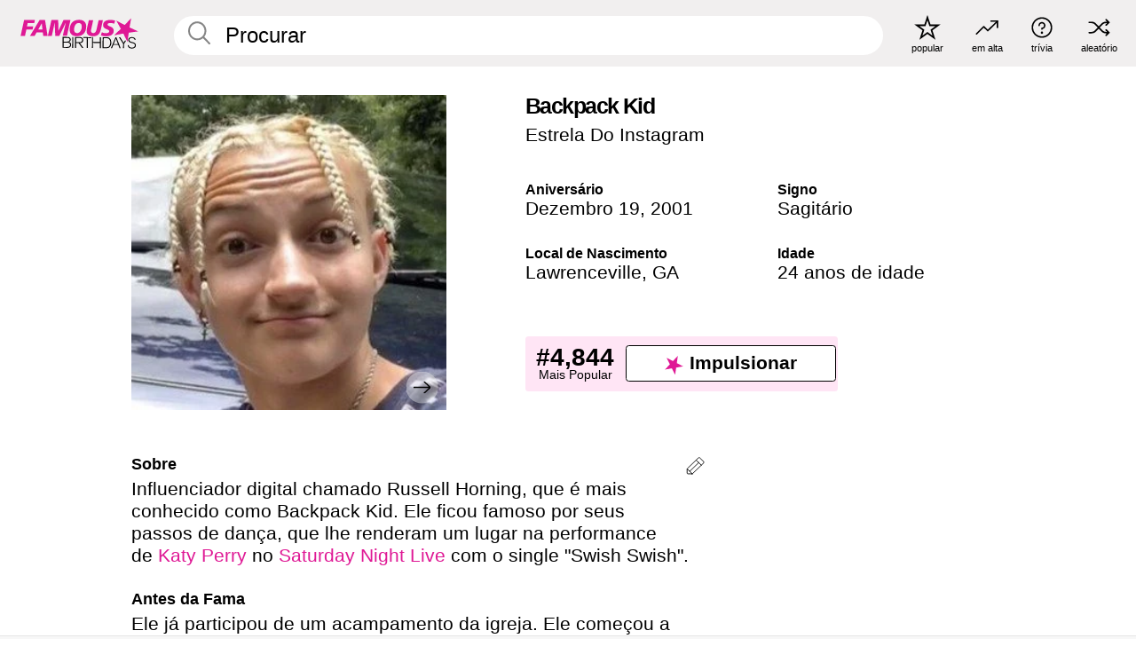

--- FILE ---
content_type: text/html; charset=UTF-8
request_url: https://pt.famousbirthdays.com/people/russell-horning.html
body_size: 11016
content:
<!DOCTYPE html>
<html lang= "pt">
  <head>
    <meta charset="utf-8">
    
    <link rel="preconnect" href="https://a.pub.network/" crossorigin />
    <link rel="preconnect" href="https://d.pub.network/" crossorigin />
    
     
            <link rel="preload" href="https://www.famousbirthdays.com/faces/horning-russell-image.jpg" as="image" imagesrcset="https://www.famousbirthdays.com/thumbnails/horning-russell-medium.jpg 190w, https://www.famousbirthdays.com/thumbnails/horning-russell-large.jpg 250w, https://www.famousbirthdays.com/faces/horning-russell-image.jpg 300w" imagesizes="(max-width: 767px) 300px, 300px" fetchpriority="high">
          
    
    
    <meta name="viewport" content="width=device-width, initial-scale=1">
        <title>Backpack Kid Idade, Vida Pessoal, Biografia | Famous Birthdays</title>
        <meta name="description" content="Influenciador digital chamado Russell Horning, que é mais conhecido como Backpack Kid.">

    <link rel="icon" href="/favicon.ico" sizes="any">
    <link rel="icon" href="/favicon.svg?3" type="image/svg+xml">
    <link rel="icon" href="/favicon-32.png?3" sizes="32x32" type="image/png">
    <link rel="apple-touch-icon" href="https://pt.famousbirthdays.com/apple-touch-icon.png">


<script type="application/ld+json">
{"@context":"https://schema.org","@graph":[{"@type":"Person","@id":"https://pt.famousbirthdays.com/people/russell-horning.html#person","url":"https://pt.famousbirthdays.com/people/russell-horning.html","name":"Backpack Kid","givenName":"Backpack Kid","description":"Influenciador digital chamado Russell Horning, que é mais conhecido como Backpack Kid. Ele ficou famoso por seus passos de dança, que lhe renderam um lugar na performance de Katy Perry no Saturday Night Live com o single \"Swish Swish\".","jobTitle":"Estrela Do Instagram","birthDate":"2001-12-19","birthPlace":{"@type":"Place","name":"Lawrenceville, Georgia, Estados Unidos"},"alternateName":"Russell Horning","image":{"@type":"ImageObject","url":"https://www.famousbirthdays.com/faces/horning-russell-image.jpg"},"sameAs":["https://www.tiktok.com/@thebackpackkid"]},{"@type":"WebPage","url":"https://pt.famousbirthdays.com/people/russell-horning.html","name":"Backpack Kid Idade, Vida Pessoal, Biografia | Famous Birthdays","description":"Sabia mais sobre aniversário de Backpack Kid: his, o que he fazia antes da fama, a vida pessoal de his, curiosidades, rankings de popularidade e muito mais.","inLanguage":"pt","primaryImageOfPage":{"@type":"ImageObject","url":"https://www.famousbirthdays.com/faces/horning-russell-image.jpg"},"mainEntity":{"@id":"https://pt.famousbirthdays.com/people/russell-horning.html#person"}},{"@type":"Organization","@id":"https://www.famousbirthdays.com/#organization","name":"Famous Birthdays","url":"https://www.famousbirthdays.com/","logo":{"@type":"ImageObject","url":"https://www.famousbirthdays.com/apple-touch-icon.png","width":180,"height":180},"sameAs":["https://www.instagram.com/famousbirthdays","https://www.tiktok.com/@famousbirthdays","https://twitter.com/famousbirthdays","https://www.youtube.com/@famousbirthdays"]},{"@type":"WebSite","@id":"https://pt.famousbirthdays.com/#website","url":"https://pt.famousbirthdays.com/","name":"Famous Birthdays","inLanguage":"pt","publisher":{"@id":"https://www.famousbirthdays.com/#organization"}}]}
</script>

    <link rel="manifest" href="/manifest.json">

        <style id="critical-universal">
      :root{--colorWhite:#fff;--colorBlack:#000;--colorPink:#df1995;--colorWhitePink:#ffe5f5;--colorLightPink:#ffd2ef;--colorGrey:#f1efef;--colorDarkerGrey:#868686}*,*::before,*::after{box-sizing:border-box}html,body{margin:0;padding:0}html{font-size:4.1026vw}body{font-family:Helvetica,sans-serif;background:var(--colorWhite);color:var(--colorBlack);width:100%;font-size:1.6rem;line-height:1.2;-webkit-font-smoothing:antialiased;-moz-osx-font-smoothing:grayscale}img,picture{display:block;max-width:100%;height:auto}main{display:block;max-width:1600px;margin:0 auto;padding:5.5rem 0 1.25rem}a{color:var(--colorPink);text-decoration:none}h1 a,h2 a,h3 a,h4 a,h5 a{color:var(--colorBlack);text-decoration:none}p{margin:0}.type-36-b{font-size:1.75rem;line-height:1.05;font-weight:700;letter-spacing:-.01em}.type-34{font-size:1.75rem;line-height:100%;font-weight:700;letter-spacing:-.0625em}.type-28{font-size:1.75rem;line-height:1;font-weight:700}.type-24-26,.type-24-26-small{font-size:1.5rem;line-height:1.1}.type-16-18{font-size:1rem;line-height:1;font-weight:700}.type-16-18-small{font-size:1rem;line-height:1.1;font-weight:700}.type-20-24{font-size:1.25rem;line-height:1.2}.type-14-16{font-size:.875rem;line-height:.9}.type-36{font-size:2rem;line-height:.9;font-weight:700}.site-header{background-color:var(--colorGrey);padding:1.125rem 1rem;display:flex;align-items:center;justify-content:space-between;position:fixed;width:100%;box-sizing:border-box;z-index:3}.site-header__home{margin-right:1rem;width:2.625rem}.site-header__logo{display:none;height:3.5rem}.site-header__logo svg{display:block;width:9.625rem;height:2.5rem}.site-header__logo-mobile{display:flex;width:2.875rem;height:2.875rem;color:var(--colorPink)}.site-header__logo-mobile svg{display:block;width:2.875rem;height:2.875rem}.site-navigation{align-items:center;flex-basis:23.125rem;justify-content:space-between;display:none}.site-navigation a{margin-left:2.25rem;color:var(--colorBlack);text-decoration:none;text-transform:lowercase}.site-navigation a svg{margin:0 auto;display:block;max-width:100%;max-height:100%;fill:transparent}.site-navigation a svg.icon--popular{width:2.125rem;height:2.125rem}.site-navigation a svg.icon--trending{width:1.8125rem;height:1.125rem}.site-navigation a svg.icon--qa{width:1.5625rem;height:1.4375rem}.site-navigation a svg.icon--trivia{width:1.6875rem;height:1.6875rem}.site-navigation a svg.icon--random{width:1.75rem;height:1.4375rem}.site-navigation a span{margin-top:.125rem;display:none;text-align:center;font-size:.75rem;line-height:1.1;white-space:nowrap}.site-navigation a .site-navigation__icon{margin:0;display:flex;height:2.25rem;justify-content:center;align-items:center}.search{display:flex;width:100%;padding:0;position:relative}.search fieldset{margin:0;padding:0;border:0;width:100%;display:flex;position:relative;height:2.75rem}.search fieldset input{display:flex;width:100%;padding:.5rem 0 .5rem 1.125rem;box-sizing:border-box;border-radius:1.875rem;color:var(--colorBlack);border:.125rem solid var(--colorWhite);background-color:var(--colorWhite);appearance:none}.search fieldset input.search-bar{height:3.125rem;line-height:3.125rem;padding-top:0;padding-bottom:0}.search fieldset input::-webkit-search-decoration,.search fieldset input::-webkit-search-cancel-button,.search fieldset input::-webkit-search-results-button,.search fieldset input::-webkit-search-results-decoration{display:none!important}.search-button{margin:0;padding:0;border:0;background:none;position:absolute;right:1.125rem;top:50%;transform:translateY(-50%);cursor:pointer;color:var(--colorDarkerGrey)}.search-button svg{display:block;width:1.125rem;height:1.125rem}.search-suggestions{display:none}.side-paddings{padding:0 1rem}.columns-2,.columns-3{display:grid;grid-template-columns:1fr;grid-gap:1rem}.section-row{margin-bottom:3rem}.section-row>h1{padding-inline:1rem}.sr-only{position:absolute!important;width:1px!important;height:1px!important;padding:0!important;margin:-1px!important;overflow:hidden!important;clip:rect(0,0,0,0)!important;white-space:nowrap!important;border:0!important}@supports(content-visibility:auto){.cv-auto{content-visibility:auto;contain-intrinsic-size:1px var(--cv-h,600px)}}.cv-h-tiles-std{--cv-h:600px}.cv-h-tiles-large{--cv-h:900px}.cv-h-popularity{--cv-h:700px}.cv-h-todays-row2{--cv-h:800px}.cv-h-tomorrow{--cv-h:600px}.cv-h-trending{--cv-h:900px}.cv-h-phone-nav{--cv-h:300px}.cv-h-4tiles{--cv-h:450px}.cv-h-2tiles{--cv-h:260px}.cv-h-videos{--cv-h:400px}@media(min-width:768px){.cv-h-tiles-std{--cv-h:350px}.cv-h-tiles-large{--cv-h:500px}.cv-h-popularity{--cv-h:400px}.cv-h-todays-row2{--cv-h:400px}.cv-h-tomorrow{--cv-h:350px}.cv-h-trending{--cv-h:450px}.cv-h-phone-nav{--cv-h:0}.cv-h-4tiles{--cv-h:270px}.cv-h-2tiles{--cv-h:270px}.cv-h-videos{--cv-h:300px}}@media print{.cv-auto{content-visibility:visible!important;contain-intrinsic-size:auto!important}}@media(min-width:768px){html{font-size:1.1111vw}body{font-size:1.5rem}main{padding-bottom:2.25rem;min-height:calc(100vh - 13.25rem);box-sizing:border-box}.type-24-26,.type-24-26-small{font-size:2rem}.type-16-18{font-size:1.125rem;line-height:1.2}.type-16-18-small{font-size:1.125rem}.type-20-24{font-size:1.5rem}.type-14-16{font-size:1rem;line-height:1.1}.site-header{padding:.875rem 1.5rem}.site-header__home{margin-right:2.625rem;flex-basis:9.6666875rem;width:9.625rem}.site-header__logo{display:flex;align-items:center}.site-header__logo-mobile{display:none}.site-navigation{display:flex}.site-navigation a span{display:block}.search fieldset input{width:100%;padding:.75rem 0 .75rem 1.25rem}.search-button svg{width:1.8125rem;height:1.8125rem}.layout--is-medium-narrow{padding-left:4.5rem;padding-right:4.5rem}.layout--is-narrow{padding-left:8.875rem;padding-right:8.875rem}.side-paddings{padding:0 1.5rem}.columns-2{grid-template-columns:repeat(2,1fr);grid-column-gap:1.5rem}.columns-3{grid-template-columns:repeat(3,1fr);grid-column-gap:1.5rem}.section-row{margin-bottom:1.5rem}}@media(min-width:1600px){html{font-size:16px}}.tiles{margin-bottom:1rem;display:grid;grid-template-columns:repeat(2,1fr);row-gap:1rem}.list-title+.section-row .tiles{padding-top:0}.tiles--gap-Y{column-gap:1rem}.tile{width:100%;position:relative;display:block;text-decoration:none;color:var(--colorBlack)}.tile p{margin:0}.tile p:first-of-type{margin-bottom:.25rem}.tile__picture{margin-bottom:.75rem;border-radius:1.875rem;overflow:hidden;max-width:100%;aspect-ratio:1 / 1}.profile-video-thumbnail{aspect-ratio:16/9}.tile__picture picture,.tile__picture img{display:block;width:100%;height:100%;object-fit:cover;object-position:center}.tile__item{min-width:0}.tile__star-ranking{position:absolute;top:-.85rem;left:-.85rem;color:var(--colorLightPink)}.tile__star-ranking svg{display:block;width:3.25rem;height:3.25rem}.tile__star-ranking span{color:var(--colorBlack);position:absolute;top:50%;left:50%;transform:translate(-66%,-50%)}.tiles-module{padding:0 1rem}.tiles-module h2{margin:0 0 1rem 0}.tiles-module--no-paddings{padding:0}.tiles-module--capitalized h2,.tiles-module--capitalized h1{text-transform:uppercase}@media(min-width:768px){.tiles{grid-template-columns:repeat(6,1fr);row-gap:1.5rem}.tiles--gap-Y{column-gap:1.5rem}.tile__star-ranking{display:block;top:-1.5rem;left:-1.5rem}.tile__star-ranking svg{width:4.375rem;height:4.375rem}.tiles-module{padding:0 1.5rem}}.todays-birthdays-module h1{margin:1.5rem 0 1.25rem 0;padding:0 1rem;text-transform:uppercase}.todays-birthdays-module .todays-birthdays-module__row:last-of-type{display:none}@media(min-width:768px){.todays-birthdays-module h1{margin:1.5rem 0;padding:0 1.5rem}.todays-birthdays-module .todays-birthdays-module__row:first-of-type .tile__item:last-of-type{display:none}.todays-birthdays-module .todays-birthdays-module__row:last-of-type{display:block}}.bio-module h1{margin:0}.bio-module h1 span{display:block}.bio-module .bio-module__profession{margin:0}.bio-module__info{padding:0 1rem}.bio-module .picture{margin-bottom:1.5rem}.bio-module .picture picture,.bio-module .picture img{display:block;width:100%;height:auto}.bio-module__person-attributes{margin-top:2rem;display:grid;grid-template-columns:1fr 1fr;grid-gap:1.125rem}.bio-module__person-attributes p{margin:0}.bio-module__person-attributes p span{display:block}.bio-module a{color:var(--colorBlack);text-decoration:none}.bio-module__full-name,.bio-module__person-attributes .type-16-18{text-transform:none}@media(min-width:768px){.bio-module{padding:2rem 1.5rem 0 1.5rem;display:flex;justify-content:space-between}.bio-module h1{margin-bottom:.625rem}.bio-module__info{padding:0}.bio-module .column:nth-child(2){margin-left:3.5rem;flex:0 0 38rem}.bio-module .picture{margin-bottom:0}.bio-module__person-attributes{margin-top:2.75rem;grid-gap:2rem}}.profile-pictures-carousel__randomizer{position:absolute;top:1rem;right:1rem;display:block;z-index:2}.profile-pictures-carousel__randomizer a{color:var(--colorBlack);background-color:rgba(241,239,239,.4);width:2.5rem;height:2.5rem;display:flex;align-items:center;justify-content:center;border-radius:50%}.profile-pictures-carousel__randomizer svg{display:block;width:1.625rem;height:1.25rem}.profile-pictures-carousel__share{position:absolute;top:.5rem;display:none}.profile-pictures-carousel__share a{color:var(--colorBlack);background-color:rgba(241,239,239,.4);width:2.5rem;height:2.5rem;display:flex;align-items:center;justify-content:center;border-radius:50%}.profile-pictures-carousel__share svg{display:block;width:1.625rem;height:1.625rem}.profile-pictures-carousel{margin-bottom:1.5rem;width:100%;aspect-ratio:404/394;position:relative;overflow:hidden;user-select:none}.profile-pictures-carousel>input,.profile-pictures-carousel>label{position:absolute;opacity:0;pointer-events:none}.profile-pictures-carousel__viewport{display:flex;width:100%;height:100%;overflow-x:scroll;overflow-y:hidden;scroll-snap-type:x mandatory;scroll-behavior:smooth;scrollbar-width:none}.profile-pictures-carousel__viewport::-webkit-scrollbar{display:none}.profile-pictures-carousel__viewport>.profile-pictures-carousel__slide{display:flex;justify-content:center;align-items:center;flex:0 0 100%;scroll-snap-align:center}.profile-pictures-carousel__slide img{display:block;width:100%;height:100%;object-fit:cover}@media(max-width:767px){.profile-pictures-carousel{aspect-ratio:initial;justify-content:center;display:flex}.profile-pictures-carousel__viewport{max-width:320px;min-height:320px}.profile-pictures-carousel__viewport>.profile-pictures-carousel__slide{flex:0 0 100%}}.slide-anchor,input.slide-anchor,input[type="radio"].slide-anchor{display:none!important}.profile-pictures-carousel__controls,.profile-pictures-carousel__control-arrows,.profile-pictures-carousel__swipe-indicator,.profile-pictures-carousel__randomizer,.profile-pictures-carousel__share{display:none}@media(min-width:768px){.profile-pictures-carousel{width:90%;overflow:visible}.profile-pictures-carousel>label{position:static;opacity:1;pointer-events:auto}.profile-pictures-carousel__viewport{overflow:hidden;scroll-snap-type:none;scroll-behavior:unset}.profile-pictures-carousel__viewport>.profile-pictures-carousel__slide{scroll-snap-align:end}}.bio-module__boost-block,.group-info-module__boost-block{margin-top:2.5rem;max-width:24.75rem}.boost-block{padding:.75rem .875rem;display:grid;grid-template-columns:1fr 1fr;grid-gap:.875rem;align-items:center;border-radius:.25rem;background:var(--colorWhitePink);color:var(--colorBlack)}.boost-block p{margin:0;text-align:center}.boost-block p span{display:block}.boost-block__rank.type-36{font-size:2rem}button{margin:0;padding:0;border:none;background:none;font-family:inherit;font-size:100%;line-height:1.15}.bar-button{padding:.875rem 3rem;border:.0625rem solid var(--colorBlack);display:flex;align-items:center;justify-content:center;border-radius:.25rem;background:var(--colorWhite);color:var(--colorBlack);cursor:pointer;font-size:1.75rem;line-height:1;font-weight:700;box-sizing:border-box}.bar-button .icon{margin-right:.25rem}.bar-button .icon svg{display:block;width:1.5rem;height:1.5rem}#btn-boost,.btn-group-boost{padding:.625rem 3rem;font-size:1.5rem}@media(min-width:768px){.bio-module__boost-block{margin-top:4.125rem}}.ranking-item{margin-bottom:.625rem;padding:.25rem .5rem;display:flex;justify-content:space-between;align-items:center;background:var(--colorGrey);border-radius:.625rem;text-decoration:none;color:var(--colorBlack)}.ranking-item__profile{display:flex;align-items:center;width:72%;height:4.4rem}.ranking-item__picture{margin:0 .75rem 0 .25rem;border-radius:1.875rem;overflow:hidden;flex:0 0 20%;aspect-ratio:1/1}.ranking-item__picture img{display:block;width:100%;height:auto}@media(min-width:768px){.ranking-item__picture{flex:0 0 25%}}</style>
        <link rel="preload" href="/static/css/combined.min.css?v519" as="style" onload="this.onload=null;this.rel='stylesheet'">
    <noscript><link rel="stylesheet" href="/static/css/combined.min.css?v519"></noscript>

  

        
          <link rel="canonical" href="https://pt.famousbirthdays.com/people/russell-horning.html"/>
    
          <script data-cfasync="false" type="text/javascript">
    var freestar = freestar || {};
    freestar.queue = freestar.queue || [];
    freestar.config = freestar.config || {};
    freestar.config.enabled_slots = [];
    freestar.initCallback = function () { (freestar.config.enabled_slots.length === 0) ? freestar.initCallbackCalled = false : freestar.newAdSlots(freestar.config.enabled_slots) }
</script>
<script>
var useSSL="https:"==document.location.protocol</script>
    
           
      
      <meta property="og:site_name" content="Famous Birthdays">
      <meta property="og:type" content="profile">
      <meta property="og:url" content="https://pt.famousbirthdays.com/people/russell-horning.html">
      <meta property="og:title" content="Saiba mais sobre Backpack Kid">
      <meta property="og:description" content="Influenciador digital chamado Russell Horning, que é mais conhecido como Backpack Kid.">

      <meta property="og:image" content="https://www.famousbirthdays.com/rec/horning-russell-rect.jpg">
      <meta property="og:image:alt" content="Saiba mais sobre Backpack Kid">
      
      
      
      
      
            <meta property="profile:first_name" content="Backpack Kid">
            
      <meta name="twitter:card" content="summary_large_image">
      <meta name="twitter:site" content="@famousbirthdays">
      <meta name="twitter:title" content="Saiba mais sobre Backpack Kid">
      <meta name="twitter:description" content="Influenciador digital chamado Russell Horning, que é mais conhecido como Backpack Kid.">
      <meta name="twitter:image" content="https://www.famousbirthdays.com/rec/horning-russell-rect.jpg">
      <meta name="twitter:image:alt" content="Saiba mais sobre Backpack Kid">

    
    


    
  </head>
  <body>
    <div class="site-header">
  <a href="/" class="site-header__home" aria-label="To Famous Birthdays homepage">
    <span class="site-header__logo">
      <svg class="icon icon--logo-fb">
        <use xlink:href="/static/fonts/famous-icons.svg#icon-logo-fb"></use>
      </svg>
    </span>
    <span class="site-header__logo-mobile">
      <svg class="icon icon--logo-fb-mobile">
        <use xlink:href="/static/fonts/famous-icons.svg#icon-logo-fb-mobile"></use>
      </svg>
    </span>
  </a>
  <form id="fb_search" class="search  " role="form" name="fb_search" action="/search" method="post">
	<fieldset>
	    <input autocomplete="off" id="main-search" type="search" name="q" placeholder=" Procurar " class="type-24-26 search-bar"  aria-label="Enter Celebrity or Date" maxlength="80"  data-dark_theme="0" >
	    <div class="search-button">
	      <svg class="icon icon--search">
	        <use xlink:href="/static/fonts/famous-icons.svg#icon-search"></use>
	      </svg>
	    </div>  
	    <button type="submit" class="search-submit" aria-label="Search"></button>
	    <ul  id="autocomplete-suggestions"  class="autocomplete-suggestions search-suggestions " ></ul>
	    
	</fieldset>
</form>



  <div class="site-navigation">
    <a href="/most-popular-people.html" title="popular">
      <span class="site-navigation__icon">
        <svg class="icon icon--popular">
          <use xlink:href="/static/fonts/famous-icons.svg#icon-popular"></use>
        </svg>
      </span>
      <span>popular</span>
    </a>
    <a href="/trending" title="em alta">
      <span class="site-navigation__icon">
        <svg class="icon icon--trending">
          <use xlink:href="/static/fonts/famous-icons.svg#icon-trending"></use>
        </svg>
      </span>
      <span>em alta</span>
    </a>

        <a href="/trivia" title="trívia">
      <span class="site-navigation__icon">
        <svg class="icon icon--trivia">
          <use xlink:href="/static/fonts/famous-icons.svg#icon-trivia"></use>
        </svg>
      </span>
      <span>trívia</span>
    </a>
    <a id="random-person" href="#" title="aleatório" class="random-person">
      <span class="site-navigation__icon">
        <svg class="icon icon--random">
          <use xlink:href="/static/fonts/famous-icons.svg#icon-random"></use>
        </svg>
      </span>
      <span>aleatório</span>
    </a>
  </div>
</div>
    <main class=" layout--is-narrow ">
       <div class="section-row modifierSize section-row--size-xs section-half-bottom">
	<div class="bio-module ">
		<div class="column">
			
												<div id="pc" class="profile-pictures-carousel profile-pictures-carousel--pending">
					<input name="profile-pictures-carousel" id="slide-0" type="radio" class="slide-anchor" checked>
					<div id="vp" class="profile-pictures-carousel__viewport">
						<div class="profile-pictures-carousel__slide slide-0">
							<img src="https://www.famousbirthdays.com/faces/horning-russell-image.jpg" srcset="https://www.famousbirthdays.com/thumbnails/horning-russell-medium.jpg 190w, https://www.famousbirthdays.com/thumbnails/horning-russell-large.jpg 250w, https://www.famousbirthdays.com/faces/horning-russell-image.jpg 300w" sizes="(max-width: 767px) 300px, 300px" width="300" height="300" alt="Backpack Kid Profile Picture" loading="eager" fetchpriority="high" decoding="async">
						</div>
					</div>
					<div class="profile-pictures-carousel__share share-control-0 hidden-sm hidden-md hidden-lg"><a id="share-person-mobile" href="#" title="Share" class="share-person-mobile" data-share-url="https://pt.famousbirthdays.com/people/russell-horning.html"><svg class="icon icon--share" width="24" height="24" viewBox="0 0 24 24" fill="currentColor" xmlns="http://www.w3.org/2000/svg"><path d="M14.54 6.62L12 4.08l-2.54 2.54-.67-.67L12 2.74l3.21 3.21z"></path><path d="M11.5 3.5h1v10h-1z"></path><path d="M16.8 19.2H7.2c-.81 0-1.44-.63-1.44-1.44V9.12c0-.81.63-1.44 1.44-1.44h3.36v.96H7.2c-.29 0-.48.19-.48.48v8.64c0 .29.19.48.48.48h9.6c.29 0 .48-.19.48-.48V9.12c0-.29-.19-.48-.48-.48h-3.36v-.96h3.36c.81 0 1.44.63 1.44 1.44v8.64c0 .81-.63 1.44-1.44 1.44z"></path></svg></a></div>
					<div class="profile-pictures-carousel__randomizer hidden-sm hidden-md hidden-lg"><a id="random-person-mobile" href="#" title="Random" class="random-person-mobile"><svg class="icon icon--random"><use xlink:href="/static/fonts/famous-icons.svg#icon-random"></use></svg></a></div>
				</div>
								<script id="cd" type="application/json">{"h":"https://www.famousbirthdays.com/faces/horning-russell-image.jpg","a":"Backpack Kid Profile Picture","s":"https://pt.famousbirthdays.com/people/russell-horning.html","r":"https://www.famousbirthdays.com","n":"Backpack Kid","c":10,"ha":false,"al":"idade","hs":[{"i":"russell-horning-1.jpg","g":-1},{"i":"russell-horning-2.jpg","g":-1},{"i":"russell-horning-3.jpg","g":-1},{"i":"russell-horning-4.jpg","g":-1},{"i":"russell-horning-5.jpg","g":-1},{"i":"russell-horning-6.jpg","g":-1},{"i":"russell-horning-7.jpg","g":-1},{"i":"russell-horning-8.jpg","g":-1},{"i":"russell-horning-9.jpg","g":-1}]}</script>
							
					</div>

		<div class="column">
			<div class="bio-module__info">
				<h1 class="type-34">
		        <span class="bio-module__full-name">Backpack Kid</span>
		        						      </h1>
		      				<p class="type-20-24 bio-module__profession">
					<a href="https://pt.famousbirthdays.com/profession/instagramstar.html"> 
						Estrela Do Instagram
					</a>
				</p>
			  
			  	<div class="bio-module__person-attributes">
			  					  		<p>
			          <span class="type-16-18">
			          	 Aniversário 			          </span>
			          <span>
			          																<a href="/december19.html">Dezembro 19</a>,    <a href="/year/2001.html">2001</a> 									          </span>
			        </p>
			        
			        			        <p>
			          <span class="type-16-18">Signo</span>
			          <span><a  href="/astrology/sagittarius.html">Sagitário</a></span>
			        </p>
			        
			        <p>
			          <span class="type-16-18">Local de Nascimento</span>
			          <span>
			          																<a href="https://pt.famousbirthdays.com/city/lawrenceville-ga.html">Lawrenceville</a>,													
																														<a href="/birthplace/georgia.html">  GA </a>
																								          </span>
			        </p>

			        			        <p>
			          <span class="type-16-18">Idade </span>
			          <span><a href="/age/24.html">24 anos de idade</a></span>
			        </p>
			        			  	</div>
			</div>

						<div class="bio-module__boost-block">
				<div class="boost-block type-14-16">
					<p>
			          <span class="boost-block__rank type-36">#4,844</span>
			          <span>Mais Popular</span>
			        </p>
		        <button id="btn-boost" class="bar-button type-28 btn-boost" type="button" data-url="russell-horning.html">
		        	<span class="icon">
				      <svg class="icon icon--logo-fb-mobile">
				        <use xlink:href="/static/fonts/famous-icons.svg#icon-logo-fb-mobile"></use>
				      </svg>
				    </span>
			    	<span>Impulsionar</span>
			    </button>
				</div>
							</div>
					</div>
	</div>
</div>

<div class="section-row modifierSize section-row--size-s section-no-bottom">
	<div class="about-container">
		<div class="about">
			<div class="about-module section-half-bottom-desktop">
				<h2>Sobre </h2>
  				<p>Influenciador digital chamado Russell Horning, que é mais conhecido como Backpack Kid. Ele ficou famoso por seus passos de dança, que lhe renderam um lugar na performance de <a href="https://pt.famousbirthdays.com/people/katy-perry.html">Katy Perry</a> no <a href="https://pt.famousbirthdays.com/shows/saturday-night-live.html">Saturday Night Live</a> com o single "Swish Swish".</p>

  				<h2>Antes da Fama</h2>
				<p>Ele já participou de um acampamento da igreja. Ele começou a fazer sucesso como i_got_barzz quando um de seus vídeos de dança viralizou na web, em janeiro de 2016.</p>

				<h2>Trívia</h2>
				<p>Ele criou o #IGotSkillsChallenge. Ele compartilha seus passos de dança no seu Instagram chamado thebackpackkid, onde conquistou mais de 1.3 milhão de seguidores.</p>

				<h2>Vida Pessoal</h2>
				<p>Ele nasceu e cresceu em Lawrenceville, Georgia, e tem uma irmã mais nova chamada Jill.</p>

				<h2>Ligações</h2>
				<p >Ele já colaborou em vídeos com dançarinos <a href="https://pt.famousbirthdays.com/people/mateo-bowles.html">Mateo Bowles</a> e Benny Imprint.</p>


				
								<div class="inline-banners inline-banners-profile hidden-md hidden-lg">
					<div align="center" data-freestar-ad="__300x250" id="famousbirthdays_incontent_4">
  <script data-cfasync="false" type="text/javascript">
    freestar.config.enabled_slots.push({ placementName: "famousbirthdays_incontent_4", slotId: "famousbirthdays_incontent_4" });
  </script>
</div>



				</div>
								
				<a id="btn-edit" href="#" class="to-edit btn-edit" data-url="russell-horning.html" title="Send Suggestion">
					<svg class="icon icon--pencil">
					  	<use xlink:href="/static/fonts/famous-icons.svg#icon-pencil"></use>
					</svg>
				</a>
			</div>

			
			
		</div>
      
		<div class="banners profile-sidebar">
			<div align="center" data-freestar-ad="__300x600" id="famousbirthdays_siderail_right_1">
  <script data-cfasync="false" type="text/javascript">
    freestar.config.enabled_slots.push({ placementName: "famousbirthdays_siderail_right_1", slotId: "famousbirthdays_siderail_right_1" });
  </script>
</div>



			
					</div>
	</div>
</div>

<div class="section-row modifierSize section-row--size-s">
	<div class="popularity-module cv-auto cv-h-popularity">
		<h2 class="type-30-32">
			Popularidade 

			 
				 
			

			

		</h2>
		<div class="columns-3 popularity-module__inner">
			<div class="column">
																<a class="ranking-item ranking-item--theme-LightPink ranking-item--size-s" href="/most-popular-people.html">
						  <span class="ranking-item__profile type-24-26">
						    
						    <span class="ranking-item__label">Mais Popular</span>
						  </span>
						  <span class="ranking-item__rank type-36">
						   #4,844
						  </span>
						</a>
																					<a class="ranking-item ranking-item--theme-LightPink ranking-item--size-s" href="/december19.html">
						  <span class="ranking-item__profile type-24-26">
						    
						    <span class="ranking-item__label">Nascido em Dezembro 19</span>
						  </span>
						  <span class="ranking-item__rank type-36">
						   #14
						  </span>
						</a>
																																																	
			</div>
			<div class="column">
																																		<a class="ranking-item ranking-item--theme-BabyPink ranking-item--size-s" href="/birthplace/georgia.html">
						  <span class="ranking-item__profile type-24-26">
						    
						    <span class="ranking-item__label">Nascido em Georgia</span>
						  </span>
						  <span class="ranking-item__rank type-36">
						   #44
						  </span>
						</a>
																					<a class="ranking-item ranking-item--theme-PalePink ranking-item--size-s" href="https://pt.famousbirthdays.com/city/lawrenceville-ga.html">
						  <span class="ranking-item__profile type-24-26">
						    
						    <span class="ranking-item__label">Nascido em Lawrenceville, GA</span>
						  </span>
						  <span class="ranking-item__rank type-36">
						   #1
						  </span>
						</a>
																															
			</div>
			<div class="column">
																																																				<a class="ranking-item ranking-item--theme-BlushPink ranking-item--size-s" href="/age/astrology/24-sagittarius.html">
						  <span class="ranking-item__profile type-24-26">
						    
						    <span class="ranking-item__label">24 Anos Sagitário</span>
						  </span>
						  <span class="ranking-item__rank type-36">
						   #16
						  </span>
						</a>
																					<a class="ranking-item ranking-item--theme-MiddletonPink ranking-item--size-s" href="/profession/from/instagramstar-georgia.html">
						  <span class="ranking-item__profile type-24-26">
						    
						    <span class="ranking-item__label">Estrela Do Instagram Nascido em Georgia</span>
						  </span>
						  <span class="ranking-item__rank type-36">
						   #3
						  </span>
						</a>
													
			</div>
		</div>
	</div>
</div>






	<div class="section-row  modifierSize section-row--size-xs section-half-bottom ">
		<div class="tiles-module grid-item-aspect-1-1">
			<h2 class="type-30-32">
				 Fãs de Backpack Kid Também Viram 			</h2>
			<div class="tiles tiles--columns-4 tiles--gap-Y tiles--only-last-4-mobile">

												<div class="tile__item">
					<a class="tile" href="https://pt.famousbirthdays.com/people/addison-easterling.html">
						<div class="tile__picture">
								<img src="https://www.famousbirthdays.com/thumbnails/easterling-addison-medium.jpg" srcset="https://www.famousbirthdays.com/thumbnails/easterling-addison-medium.jpg 190w, https://www.famousbirthdays.com/thumbnails/easterling-addison-large.jpg 250w, https://www.famousbirthdays.com/faces/easterling-addison-image.jpg 300w" sizes="(max-width: 767px) 160px, 300px" width="190" height="190" alt="Addison Rae" loading="lazy" decoding="async">
						</div>
							<p class="type-16-18-small">Addison Rae</p>
													    	<p class="tile__description type-14-16">Estrela Do TikTok</p>
						    						</a>
					</div>
								<div class="tile__item">
					<a class="tile" href="https://pt.famousbirthdays.com/people/tony-lopez.html">
						<div class="tile__picture">
								<img src="https://www.famousbirthdays.com/thumbnails/lopez-tony-medium.jpg" srcset="https://www.famousbirthdays.com/thumbnails/lopez-tony-medium.jpg 190w, https://www.famousbirthdays.com/thumbnails/lopez-tony-large.jpg 250w, https://www.famousbirthdays.com/faces/lopez-tony-image.jpg 300w" sizes="(max-width: 767px) 160px, 300px" width="190" height="190" alt="Tony Lopez" loading="lazy" decoding="async">
						</div>
							<p class="type-16-18-small">Tony Lopez</p>
													    	<p class="tile__description type-14-16">Estrela Do TikTok</p>
						    						</a>
					</div>
								<div class="tile__item">
					<a class="tile" href="https://pt.famousbirthdays.com/people/anayah-rice.html">
						<div class="tile__picture">
								<img src="https://www.famousbirthdays.com/thumbnails/rice-anayah-medium.jpg" srcset="https://www.famousbirthdays.com/thumbnails/rice-anayah-medium.jpg 190w, https://www.famousbirthdays.com/thumbnails/rice-anayah-large.jpg 250w, https://www.famousbirthdays.com/faces/rice-anayah-image.jpg 300w" sizes="(max-width: 767px) 160px, 300px" width="190" height="190" alt="Anayah Rice" loading="lazy" decoding="async">
						</div>
							<p class="type-16-18-small">Anayah Rice</p>
													    	<p class="tile__description type-14-16">Estrela Do Instagram</p>
						    						</a>
					</div>
								<div class="tile__item">
					<a class="tile" href="https://pt.famousbirthdays.com/people/anna-mcnulty.html">
						<div class="tile__picture">
								<img src="https://www.famousbirthdays.com/thumbnails/mcnulty-anna-medium.jpg" srcset="https://www.famousbirthdays.com/thumbnails/mcnulty-anna-medium.jpg 190w, https://www.famousbirthdays.com/thumbnails/mcnulty-anna-large.jpg 250w, https://www.famousbirthdays.com/faces/mcnulty-anna-image.jpg 300w" sizes="(max-width: 767px) 160px, 300px" width="190" height="190" alt="Anna McNulty" loading="lazy" decoding="async">
						</div>
							<p class="type-16-18-small">Anna McNulty</p>
													    	<p class="tile__description type-14-16">Estrela Do TikTok</p>
						    						</a>
					</div>
											</div>
		</div>
	</div>
	
	
			<div class="banners">
	<div align="center" data-freestar-ad="__300x250 __970x90" id="famousbirthdays_incontent_1">
  <script data-cfasync="false" type="text/javascript">
    freestar.config.enabled_slots.push({ placementName: "famousbirthdays_incontent_1", slotId: "famousbirthdays_incontent_1" });
  </script>
</div>



</div>	
	<div class="section-row ">
		<div class="tiles-module grid-item-aspect-1-1">
			<h2 class="type-30-32">
				   Backpack Kid É Membro De   			</h2>
			<div class="tiles tiles--columns-4 tiles--gap-Y tiles--only-last-4-mobile">

														<div class="tile__item">
						<a class="tile" href="/profession/genre/webvideostar-dancing.html">
							<div class="tile__picture">
																<img src="https://www.famousbirthdays.com/thumbnails/tordjman-trevor-medium.jpg" srcset="https://www.famousbirthdays.com/thumbnails/tordjman-trevor-medium.jpg 190w, https://www.famousbirthdays.com/thumbnails/tordjman-trevor-large.jpg 250w, https://www.famousbirthdays.com/faces/tordjman-trevor-image.jpg 300w" sizes="(max-width: 767px) 160px, 300px" width="190" height="190" alt="Dança Criadores" loading="lazy" decoding="async">
															</div>
							<p class="type-16-18-small">Dança Criadores</p>
						</a>
					</div>
				
									<div class="tile__item">
						<a class="tile" href="/age/24.html">
							<div class="tile__picture">
																<img src="https://www.famousbirthdays.com/thumbnails/eilish-billie-medium.jpg" srcset="https://www.famousbirthdays.com/thumbnails/eilish-billie-medium.jpg 190w, https://www.famousbirthdays.com/thumbnails/eilish-billie-large.jpg 250w, https://www.famousbirthdays.com/faces/eilish-billie-image.jpg 300w" sizes="(max-width: 767px) 160px, 300px" width="190" height="190" alt="24 Ano De Idade" loading="lazy" decoding="async">
															</div>
							<p class="type-16-18-small">24 Ano De Idade</p>
						</a>
					</div>
				
									<div class="tile__item">
						<a class="tile" href="/profession/instagramstar.html">
							<div class="tile__picture">
																<img src="https://www.famousbirthdays.com/thumbnails/khalifa-mia-medium.jpg" srcset="https://www.famousbirthdays.com/thumbnails/khalifa-mia-medium.jpg 190w, https://www.famousbirthdays.com/thumbnails/khalifa-mia-large.jpg 250w, https://www.famousbirthdays.com/faces/khalifa-mia-image.jpg 300w" sizes="(max-width: 767px) 160px, 300px" width="190" height="190" alt="Estrelas Do Instagram" loading="lazy" decoding="async">
															</div>
							<p class="type-16-18-small">Estrelas Do Instagram</p>
						</a>
					</div>
				
									<div class="tile__item">
						<a class="tile" href="/astrology/sagittarius.html">
							<div class="tile__picture">
																<img src="https://www.famousbirthdays.com/thumbnails/matter-salish-medium.jpg" srcset="https://www.famousbirthdays.com/thumbnails/matter-salish-medium.jpg 190w, https://www.famousbirthdays.com/thumbnails/matter-salish-large.jpg 250w, https://www.famousbirthdays.com/faces/matter-salish-image.jpg 300w" sizes="(max-width: 767px) 160px, 300px" width="190" height="190" alt="Sagitarianos" loading="lazy" decoding="async">
															</div>
							<p class="type-16-18-small">Sagitarianos</p>
						</a>
					</div>
				
											</div>
		</div>
	</div>

	
	


	


	<div class="section-row">
		<div class="columns-2">
							<div class="column today-tiles-container">
					<div class="tiles-module">
						<h2 class="type-30-32"><a href="/december19.html">Mais Aniversários em 19 Dezembro</a></h2>

						<div class="tiles tiles--columns-3 tiles--gap-Y tiles--only-last-2-mobile">

										<div class="tile__item">
						<a class="tile" href="https://pt.famousbirthdays.com/people/renan-souzones.html">
							<div class="tile__picture">
								<img src="https://www.famousbirthdays.com/thumbnails/souzones-renan-medium.jpg" srcset="https://www.famousbirthdays.com/thumbnails/souzones-renan-medium.jpg 190w, https://www.famousbirthdays.com/thumbnails/souzones-renan-large.jpg 250w, https://www.famousbirthdays.com/faces/souzones-renan-image.jpg 300w" sizes="(max-width: 767px) 160px, 190px" width="190" height="190" alt="Renan Souzones" loading="lazy" decoding="async">
							</div>
							<p class="type-16-18-small">Renan Souzones</p>
							<p class="tile__description type-14-16">Estrela Do YouTube</p>
							</a>
						</div>

										<div class="tile__item">
						<a class="tile" href="https://pt.famousbirthdays.com/people/renato-g--es.html">
							<div class="tile__picture">
								<img src="https://www.famousbirthdays.com/thumbnails/g--es-renato-medium.jpg" srcset="https://www.famousbirthdays.com/thumbnails/g--es-renato-medium.jpg 190w, https://www.famousbirthdays.com/thumbnails/g--es-renato-large.jpg 250w, https://www.famousbirthdays.com/faces/g--es-renato-image.jpg 300w" sizes="(max-width: 767px) 160px, 190px" width="190" height="190" alt="Renato Góes" loading="lazy" decoding="async">
							</div>
							<p class="type-16-18-small">Renato Góes</p>
							<p class="tile__description type-14-16">Ator de Televisão</p>
							</a>
						</div>

					
						<div class="tile__item">
							<a class="rounded-button" href="/december19.html" aria-label="Mais Aniversários em 19 Dezembro">
								<span class="type-28">Mais</span>
							</a>
						</div>
					</div>
					</div>
				</div>
			


			<div class="column">
				<div class="tiles-module">
					<h2 class="type-30-32"><a href="/astrology/sagittarius.html">Mais Sagitarianos</a></h2>

					<div class="tiles tiles--columns-3 tiles--gap-Y tiles--only-last-2-mobile">

								<div class="tile__item">
			      <a class="tile" href="https://pt.famousbirthdays.com/people/taylor-swift.html">
			        <div class="tile__picture">
			            <img src="https://www.famousbirthdays.com/thumbnails/swift-taylor-medium.jpg" srcset="https://www.famousbirthdays.com/thumbnails/swift-taylor-medium.jpg 190w, https://www.famousbirthdays.com/thumbnails/swift-taylor-large.jpg 250w, https://www.famousbirthdays.com/faces/swift-taylor-image.jpg 300w" sizes="(max-width: 767px) 160px, 190px" width="190" height="190" alt="Taylor Swift" loading="lazy" decoding="async">
			          </div>
			        <p class="type-16-18-small">Taylor Swift</p>
			        <p class="tile__description type-14-16">Cantor Pop</p>
				        
				        
				        
				      </a>
				  </div>

				  				<div class="tile__item">
			      <a class="tile" href="https://pt.famousbirthdays.com/people/felipe-mostaphia.html">
			        <div class="tile__picture">
			            <img src="https://www.famousbirthdays.com/thumbnails/mostaphia-felipe-medium.jpg" srcset="https://www.famousbirthdays.com/thumbnails/mostaphia-felipe-medium.jpg 190w, https://www.famousbirthdays.com/thumbnails/mostaphia-felipe-large.jpg 250w, https://www.famousbirthdays.com/faces/mostaphia-felipe-image.jpg 300w" sizes="(max-width: 767px) 160px, 190px" width="190" height="190" alt="Felipe Mostaphia" loading="lazy" decoding="async">
			          </div>
			        <p class="type-16-18-small">Felipe Mostaphia</p>
			        <p class="tile__description type-14-16">Estrela Do TikTok</p>
				        
				        
				        
				      </a>
				  </div>

				  
				    <div class="tile__item">
				      <a class="rounded-button" href="/astrology/sagittarius.html"  aria-label="Mais Sagitarianos">
				    	<span class="type-28">Mais</span>
				  	  </a>
				    </div>
				</div>
			</div>

		</div>
	</div>
</div>

<!-- edit form -->
<form id="edit-form" name="edit_form" action="/people/edits" method="post">
	<input type="hidden" name="url" value="russell-horning.html">
</form>






<script>
(function(){
var p=document.getElementById('pc'),vp=document.getElementById('vp'),j=document.getElementById('cd');
if(!p||!vp||!j)return;
var built=false;
function h(){
if(built)return;built=true;
var d=JSON.parse(j.textContent),n=d.hs.length+1,i,s,y,ag,at,el;
/* Add radio inputs for slides 1+ (slide-0 already in HTML) */
for(i=1;i<n;i++){el=document.createElement('input');el.type='radio';el.name='profile-pictures-carousel';el.id='slide-'+i;el.className='slide-anchor';p.insertBefore(el,vp);}
/* Build all headshot slides into DocumentFragment first (avoids layout thrash) */
var frag=document.createDocumentFragment();
for(i=0;i<d.hs.length;i++){s=d.hs[i];y=i+1;ag=s.g>0&&!d.ha;at=ag?d.n+' at age '+s.g:d.n+' Headshot '+(y+1)+' of '+d.c;
el=document.createElement('div');el.className='profile-pictures-carousel__slide slide-'+y;
if(ag)el.innerHTML='<div class="hs-age">'+d.al+': '+s.g+'</div>';
var img=document.createElement('img');
var hs300=d.r+'/headshots/'+s.i;
var base=s.i.replace(/\.jpg$/i,'');
var hs190=d.r+'/headshots/thumbnails/'+base+'-medium.jpg';
var hs250=d.r+'/headshots/thumbnails/'+base+'-large.jpg';
img.src=hs300;
img.srcset=hs190+' 190w, '+hs250+' 250w, '+hs300+' 300w';
img.sizes='(max-width: 767px) 300px, 300px';
img.loading='lazy';
img.decoding='async';
img.alt=at;
el.appendChild(img);frag.appendChild(el);}
/* Single append for all slides */
vp.appendChild(frag);
/* Add controls */
var ctrl=document.createElement('div');ctrl.className='profile-pictures-carousel__controls';
var arr='<div class="profile-pictures-carousel__control-arrows control-arrows-0"><label for="slide-1" class="profile-pictures-carousel__arrow profile-pictures-carousel__arrow--right"><svg class="icon icon--carousel-arrow-left"><use xlink:href="/static/fonts/famous-icons.svg#icon-carousel-arrow-left"></use></svg></label></div>';
for(i=1;i<n;i++){arr+='<div class="profile-pictures-carousel__control-arrows control-arrows-'+i+'"><label for="slide-'+(i-1)+'" class="profile-pictures-carousel__arrow profile-pictures-carousel__arrow--left"><svg class="icon icon--carousel-arrow-left"><use xlink:href="/static/fonts/famous-icons.svg#icon-carousel-arrow-left"></use></svg></label>';if(i<n-1)arr+='<label for="slide-'+(i+1)+'" class="profile-pictures-carousel__arrow profile-pictures-carousel__arrow--right"><svg class="icon icon--carousel-arrow-left"><use xlink:href="/static/fonts/famous-icons.svg#icon-carousel-arrow-left"></use></svg></label>';arr+='</div>';}
ctrl.innerHTML=arr;p.appendChild(ctrl);
/* Add swipe indicator */
var swp=document.createElement('div');swp.className='profile-pictures-carousel__swipe-indicator';swp.innerHTML='<svg class="icon icon--swipe-indicator"><use xlink:href="/static/fonts/famous-icons.svg#icon-swipe-indicator"></use></svg>';p.appendChild(swp);
/* Add share buttons for headshots without age badge */
for(i=0;i<d.hs.length;i++){s=d.hs[i];if(s.g<=0||d.ha){el=document.createElement('div');el.className='profile-pictures-carousel__share share-control-'+(i+1)+' hidden-sm hidden-md hidden-lg';el.innerHTML='<a href="#" title="Share" class="share-person-mobile" data-share-url="'+d.s+'"><svg class="icon icon--share" width="24" height="24" viewBox="0 0 24 24" fill="currentColor"><path d="M14.54 6.62L12 4.08l-2.54 2.54-.67-.67L12 2.74l3.21 3.21z"></path><path d="M11.5 3.5h1v10h-1z"></path><path d="M16.8 19.2H7.2c-.81 0-1.44-.63-1.44-1.44V9.12c0-.81.63-1.44 1.44-1.44h3.36v.96H7.2c-.29 0-.48.19-.48.48v8.64c0 .29.19.48.48.48h9.6c.29 0 .48-.19.48-.48V9.12c0-.29-.19-.48-.48-.48h-3.36v-.96h3.36c.81 0 1.44.63 1.44 1.44v8.64c0 .81-.63 1.44-1.44 1.44z"></path></svg></a>';p.appendChild(el);}}
/* Mark as enhanced */
p.classList.remove('profile-pictures-carousel--pending');
}
/* Defer to user interaction OR idle time (whichever comes first) */
function init(){if(built)return;h();}
p.addEventListener('pointerdown',init,{once:true,passive:true});
p.addEventListener('touchstart',init,{once:true,passive:true});
if(typeof requestIdleCallback!=='undefined'){requestIdleCallback(init,{timeout:2000});}
else{setTimeout(init,1000);}
})();
</script>


              <div class="banners bottom-leaderboard-wrapper">
        <div align="center" data-freestar-ad="__300x250 __970x90" id="famousbirthdays_incontent_3">
  <script data-cfasync="false" type="text/javascript">
    freestar.config.enabled_slots.push({ placementName: "famousbirthdays_incontent_3", slotId: "famousbirthdays_incontent_3" });
  </script>
</div>



      </div>
          </main>
    <div class="site-footer">
      <div class="site-footer__row">
        <a class="site-footer__row__left site-footer__logo" href="/" aria-label="Home">
          <svg class="icon icon--logo-fb">
            <use xlink:href="/static/fonts/famous-icons.svg#icon-logo-fb"></use>
          </svg>
        </a>
        <div class="site-footer__row__right site-footer__icons">
          <ul class="site-footer__social">
             

             

            
             
          </ul>
          <ul class="site-footer__apps">
                                    <li>
              <a href="https://apps.apple.com/br/app/famous-birthdays/id646707938" target="_blank" rel="noopener" aria-label="Famous Birthdays in the App store">
                <svg class="icon icon--app-store">
                                      <use xlink:href="/static/fonts/famous-icons.svg#icon-app-store-pt"></use>
                                  </svg>
              </a>
              
            </li>
             
                                    <li>
              <a href="https://play.google.com/store/apps/details?id=com.famousbirthdays&amp;hl=pt" target="_blank" rel="noopener" aria-label="Famous Birthdays in the Play store">
                <svg class="icon icon--play-store">
                  <use xlink:href="/static/fonts/famous-icons.svg#icon-play-store-pt"></use>
                </svg>
              </a>
              </li>
               
            
          </ul>
          <ul class="site-footer__languages">
            
                          <li>
                <a href="https://www.famousbirthdays.com" target="_blank" rel="noopener" title="Inglês" aria-label="Inglês">
                  <svg class="icon icon--flag-usa">
                    <use xlink:href="/static/fonts/famous-icons.svg#icon-flag-usa"></use>
                  </svg>
                </a>
              </li>
            
                        <li>
              <a href="https://es.famousbirthdays.com" target="_blank" rel="noopener" title="Espanhol" aria-label="Espanhol">
                <svg class="icon icon--flag-spain">
                  <use xlink:href="/static/fonts/famous-icons.svg#icon-flag-spain"></use>
                </svg>
              </a>
            </li>
            
                              
                        <li>
              <a href="https://fr.famousbirthdays.com" target="_blank" rel="noopener" title="Francês" aria-label="Francês">
                <svg class="icon icon--flag-france">
                  <use xlink:href="/static/fonts/famous-icons.svg#icon-flag-france"></use>
                </svg>
              </a>
            </li>
            
                        <li>
              <a href="https://it.famousbirthdays.com" target="_blank" rel="noopener" title="Italiano" aria-label="Italiano">
                <svg class="icon icon--flag-italy">
                  <use xlink:href="/static/fonts/famous-icons.svg#icon-flag-italy"></use>
                </svg>
              </a>
            </li>
            
                        <li>
              <a href="https://de.famousbirthdays.com" target="_blank" rel="noopener" title="Alemão" aria-label="Alemão">
                <svg class="icon icon--flag-germany">
                  <use xlink:href="/static/fonts/famous-icons.svg#icon-flag-germany"></use>
                </svg>
              </a>
            </li>
                        
          </ul>
        </div>
      </div>
      <div class="site-footer__row site-footer__bottom">
        <div class="site-footer__row__left">
          <ul class="site-footer__navigation">
            <li><a href="/about/" class="type-14-16">Sobre</a></li>
            <li><a href="/contact/" class="type-14-16">Contato</a></li>
            <li><a href="/privacy/" class="type-14-16">Privacidade</a></li>
            <li><a href="/terms/" class="type-14-16">Termos</a></li>
          </ul>
        </div>
        <div class="site-footer__row__right site-footer__copyright">
          <p class="type-12">
            © FamousBirthdays.com - uso sujeito às práticas detalhadas em nossa política de privacidade            </p>
          
        </div>
      </div>
    </div>

    
    <form name="random" id="random-form" method="post" action="/random"></form>
    <script src="/static/js/main.min.js?v519" defer></script>

        <div class="adspot-sticky" id="sticky-ad">

    </div>
      

    

    
 
    <script src="https://a.pub.network/famousbirthdays-com/pubfig.min.js" data-cfasync="false" async></script>

    
    <script data-cfasync="false">
    (function(){function runProbe(){var b=document.createElement('div');b.className='ad ads banner-ad ad-container';b.style.cssText='position:absolute;left:-9999px;top:-9999px;height:1px;width:1px;';document.documentElement.appendChild(b);requestAnimationFrame(function(){var blocked=getComputedStyle(b).display==='none';b.remove();if(blocked)window.__fsNeedsRecovery=true;if(window.__onProbeComplete)window.__onProbeComplete();});}if('requestIdleCallback' in window){requestIdleCallback(runProbe,{timeout:2000});}else{setTimeout(runProbe,2000);}})();
    </script>

    
    <script data-cfasync="false">
    (function(){function loadRecovery(){if(!window.__fsNeedsRecovery)return;if(window.__fsRecoveryStarted)return;window.__fsRecoveryStarted=true;cleanup();var s=document.createElement('script');s.src='/static/js/freestar-recovery.min.js';s.defer=true;document.head.appendChild(s);}function cleanup(){['scroll','click','keydown'].forEach(function(e){window.removeEventListener(e,onInteract,{capture:true,passive:true});});if(idleId)window.cancelIdleCallback&&window.cancelIdleCallback(idleId);clearTimeout(fallbackId);}var idleId,fallbackId;function onInteract(){loadRecovery();}window.__onProbeComplete=function(){if(!window.__fsNeedsRecovery)return;['scroll','click','keydown'].forEach(function(e){window.addEventListener(e,onInteract,{capture:true,passive:true,once:true});});if('requestIdleCallback' in window){idleId=requestIdleCallback(loadRecovery,{timeout:2000});}else{setTimeout(loadRecovery,2000);}fallbackId=setTimeout(loadRecovery,7000);};})();
    </script>

  </body>
</html>

--- FILE ---
content_type: text/css
request_url: https://pt.famousbirthdays.com/static/css/combined.min.css?v519
body_size: 14364
content:
:root{--colorWhite:#fff;--colorBlack:#000;--colorPink:#df1995;--colorWhitePink:#ffe5f5;--colorLightPink:#ffd2ef;--colorBabyPink:#ffddf3;--colorPalePink:#ffecF8;--colorBlushPink:#fff3fb;--colorLinkPink:#ff90d8;--colorMiddletonPink:#fff9fd;--colorPinkyGrey:#f9f6f8;--colorPlatinumGrey:#fafafa;--colorGrey:#f1efef;--colorDarkGrey:silver;--colorDarkerGrey:#868686;--colorDarkBlue:#1F2A38;--colorBrightPink:#ff78cf;--colorWrongAnswer:#FFA4A4;--colorRightAnswer:#B2F1B7;--spacer0:.8333rem;--spacer1:1.6667rem;--spacer2:4.3056rem;--spacer3:5.5556rem;--spacer4:7.2222rem}html,body{margin:0;padding:0}html{font-size:4.1026vw}body{font-family:Helvetica,sans-serif;background:var(--colorWhite);color:var(--colorBlack);width:100%;font-size:1.6rem;line-height:1.2;-webkit-font-smoothing:antialiased;-moz-osx-font-smoothing:grayscale;font-smooth:antialiased;text-rendering:optimizelegibility}main{display:block;max-width:1600px;margin:0 auto;padding:5.5rem 0 1.25rem}::placeholder{color:var(--colorBlack);opacity:1}a[name]{scroll-margin-top:65px}input::-webkit-search-decoration,input::-webkit-search-cancel-button,input::-webkit-search-results-button,input::-webkit-search-results-decoration{display:none}a{color:var(--colorPink);text-decoration:none}a:hover{color:var(--colorBrightPink)}button{cursor:pointer}@media (min-width:768px){html{font-size:1.1111vw}body{font-size:1.5rem}main{padding-bottom:2.25rem;min-height:calc(100vh - 13.25rem);box-sizing:border-box}}@media (min-width:1600px){html{font-size:16px}body{font-size:24px}}.form input[type="text"],.form input[type="email"],.form textarea,.form select{width:100%;box-sizing:border-box;background-color:var(--colorPinkyGrey);color:var(--colorBlack);padding:1rem;border:solid .125rem var(--colorPinkyGrey);border-radius:1.875rem;font-size:1.4rem}.form input[type="text"]::placeholder,.form input[type="email"]::placeholder,.form textarea::placeholder,.form select::placeholder{opacity:.5}.form textarea{resize:none;font-family:Helvetica,sans-serif;width:100%;min-height:9rem}.form :is(input[type="text"],input[type="email"],textarea,select):is(:focus,:focus-visible,:active){outline:0;border:.125rem solid var(--colorPink)}.form select{appearance:none}.form-select-wrapper{position:relative}.form-select-wrapper .icon--arrow-select{position:absolute;display:block;width:1.625rem;height:.9375rem;right:1.5rem;top:50%;transform:translateY(-50%)}.form .form-field{margin-bottom:1.75rem}.form .form-field label{margin-bottom:.75rem;display:block}.form .form-error-message{margin:.75rem 0 2.75rem}.form .form-error-message--large{display:none}@media (min-width:768px){.form textarea{min-height:10rem}.form-select-wrapper .icon--arrow-select{width:2rem;height:1.1875rem;right:2.25rem}.form .form-error-message--small{display:none}.form .form-error-message--large{display:inline}}h1 a,h2 a,h3 a,h4 a,h5 a{color:var(--colorBlack);text-decoration:none}.type-36-b,.article-module h1{font-size:1.75rem;line-height:1.05;font-weight:700;letter-spacing:-.01em}.type-34{font-size:1.75rem;line-height:100%;font-weight:700;letter-spacing:-.0625em}.type-30-32,.article-module h2{font-size:1.575rem;line-height:1;font-weight:700}.type-28,.article-module h3{font-size:1.75rem;line-height:1;font-weight:700}.type-24-26-small,.type-24-26,.article-module h4{font-size:1.5rem;line-height:1.1}.type-24-26-small{font-weight:400}.type-24{font-size:1.5rem}.type-16-18{font-size:1rem;line-height:1;font-weight:700}.type-16-18-small{font-size:1rem;line-height:1.1;font-weight:700}.type-20-24,.article-module p,.article-module li{font-size:1.25rem;line-height:1.2}.type-14-16{font-size:.875rem;line-height:.9}.type-36{font-size:2rem;line-height:.9;font-weight:700}.type-12-b{font-size:.75rem;line-height:1.1;font-weight:700}.type-12{font-size:.75rem;line-height:1.05}.type-14-18-b{font-size:.875rem;line-height:1.2;font-weight:700}.type-16-24{font-size:1rem;line-height:1.2}@media (min-width:768px){.type-36-b,.article-module h1{line-height:1}.type-30-32,.article-module h2{font-size:2rem}.type-28,.article-module h3{letter-spacing:0}.type-24-26-small,.type-24-26,.article-module h4{font-size:2rem}.type-16-18{font-size:1.125rem;line-height:1.2}.type-16-18-small{font-size:1.125rem}.type-20-24,.article-module p,.article-module li{font-size:1.5rem}.type-14-16{font-size:1rem;line-height:1.1}.type-14-18-b{font-size:1.125rem}.type-16-24{font-size:1.5rem}}@media (min-width:1600px){.type-36-b,.article-module h1{font-size:36px}.type-30-32,.article-module h2{font-size:32px}.type-28,.article-module h3{font-size:28px}.type-24-26-small,.type-24-26,.article-module h4{font-size:26px}.type-16-18{font-size:18px}.type-16-18-small{font-size:18px}.type-20-24,.article-module p,.article-module li{font-size:24px}.type-14-16{font-size:16px}.type-36{font-size:36px}.type-12{line-height:.9}.type-14-18-b{font-size:18px}.type-16-24{font-size:24px}}.columns-2,.columns-3{display:grid;grid-template-columns:1fr;grid-gap:1rem}@media (min-width:768px){.columns-2{grid-template-columns:repeat(2,1fr);grid-column-gap:1.5rem}.columns-3{grid-template-columns:repeat(3,1fr);grid-column-gap:1.5rem}}.side-paddings{padding:0 clamp(1rem,1.5vw,1.5rem)}.spacer-76-104{height:clamp(4.75rem,6.5vw,6.5rem)}.layout--no-padding{padding:5.625rem 0 0;height:100svh;box-sizing:border-box}@media (min-width:768px){.layout--is-medium-narrow{padding-left:4.5rem;padding-right:4.5rem}.layout--is-narrow{padding-left:8.875rem;padding-right:8.875rem}}.bottom-buttons{display:flex;flex-direction:column;row-gap:2rem;padding-inline:1rem}@media (min-width:768px){.bottom-buttons{flex-direction:row;row-gap:unset;column-gap:1.5rem}}.search-suggestions{position:absolute;background:var(--colorWhite);top:100%;left:0;right:0;margin:-.125rem 0 0 0;padding:0;list-style:none;border-radius:0 0 1.875rem 1.875rem;overflow:hidden;display:none;border:.125rem solid var(--colorWhite);border-top:0;box-sizing:border-box}.search-suggestions li{position:relative;padding:.25rem 0}.search-suggestions li:before{content:"";position:absolute;height:.0625rem;top:0;left:2.5rem;right:2.5rem;display:block;background:var(--colorGrey)}.search-suggestions li a{padding:.75rem 1.1rem;margin-left:1.1rem;display:block;color:var(--colorBlack);text-decoration:none}@media (min-width:768px){.search-suggestions li a{margin-left:2rem}}.search-suggestions li a:hover{background:var(--colorGrey)}.search-suggestions li a .search-suggestions__name{font-weight:700}.search-suggestions--theme-dark{background:var(--colorGrey);border:.125rem solid var(--colorGrey);border-top:0}.search-suggestions--theme-dark li:before{background:var(--colorWhite)}.search-suggestions--theme-dark li a:hover{background:var(--colorWhite)}.autocomplete-suggestion{padding:.75rem 1.5rem;display:block;color:var(--colorBlack);text-decoration:none}.search-suggestions div:before{content:"";position:absolute;height:.0625rem;top:0;left:2.5rem;right:2.5rem;display:block;background:var(--colorGrey)}.autocomplete-suggestion:hover{cursor:pointer;background:var(--colorGrey)}.autocomplete-suggestion span{font-weight:400}.autocomplete-suggestion small{color:var(--colorDarkerGrey);font-size:1rem;display:inline-block}@media (min-width:768px){.autocomplete-suggestion small{font-size:1.5rem}}.search{display:flex;width:100%;padding:0;position:relative}.search fieldset{margin:0;padding:0;border:0;width:100%;display:flex;position:relative;height:2.75rem}.search fieldset input{display:flex;width:100%;padding:.5rem 0 .5rem 1.125rem;box-sizing:border-box;border:0;border-radius:1.875rem;color:var(--colorBlack);border:.125rem solid var(--colorWhite);background-color:var(--colorWhite);appearance:none}.search fieldset input.search-bar{height:3.125rem;line-height:3.125rem;padding-top:0;padding-bottom:0}.search fieldset input::-webkit-search-decoration,.search fieldset input::-webkit-search-cancel-button,.search fieldset input::-webkit-search-results-button,.search fieldset input::-webkit-search-results-decoration{display:none!important}.search fieldset input:is(:focus,:focus-visible){outline:0;border:.125rem solid var(--colorPink)}@media (min-width:768px){.search fieldset input{width:100%;padding:.75rem 0 .75rem 1.25rem}}.search-button{margin:0;padding:0;border:0;background:none;position:absolute;right:1.125rem;top:50%;transform:translateY(-50%);cursor:pointer;color:var(--colorDarkerGrey)}.search--theme-dark input{font-size:min(20px,1.5rem)!important}.search-button svg{display:block;width:1.125rem;height:1.125rem}@media (min-width:768px){.search-button svg{display:block;width:1.8125rem;height:1.8125rem}}.search-submit{padding:0;margin:0;border:none;background-color:transparent;width:0}.search input:not(:placeholder-shown){border-radius:1.875rem 1.875rem 0 0}.search input:not(:placeholder-shown)~.search-suggestions{display:block}.search input:not(:placeholder-shown):is(:focus,:focus-visible){border-color:var(--colorPink);border-bottom-color:var(--colorWhite)}.search input:not(:placeholder-shown):is(:focus,:focus-visible)~.search-suggestions{border-color:var(--colorPink)}.search--theme-dark fieldset input{background-color:var(--colorGrey);border-color:var(--colorGrey);margin-bottom:.5rem}.search--theme-dark fieldset input:is(:focus,:focus-visible){outline:0;border:.125rem solid var(--colorPink)}.site-header{background-color:var(--colorGrey);padding:1.125rem 1rem;display:flex;align-items:center;justify-content:space-between;position:fixed;width:100%;box-sizing:border-box;z-index:3}@media (min-width:768px){.site-header{padding:.875rem 1.5rem}}.site-header__home{margin-right:1rem;width:2.625rem}@media (min-width:768px){.site-header__home{margin-right:2.625rem;flex-basis:9.6666875rem;width:9.625rem}}.site-header__logo{display:none;height:3.5rem}.site-header__logo svg{display:block;width:9.625rem;height:2.5rem}@media (min-width:768px){.site-header__logo{display:flex;align-items:center}}.site-header__logo-mobile{display:flex;width:2.875rem;height:2.875rem;color:var(--colorPink)}@media (min-width:768px){.site-header__logo-mobile{display:none}}.site-header__logo-mobile svg{display:block;width:2.875rem;height:2.875rem}.site-navigation{align-items:center;flex-basis:23.125rem;justify-content:space-between;display:none}@media (min-width:768px){.site-navigation{display:flex}}.site-navigation a{margin-left:2.25rem;color:var(--colorBlack);text-decoration:none;text-transform:lowercase}@media (pointer:fine){.site-navigation a:hover{color:var(--colorPink)}}.site-navigation a svg,.img-src{margin:0 auto;display:block;max-width:100%;max-height:100%;fill:transparent}.site-navigation a svg.icon--popular{width:2.125rem;height:2.125rem}.site-navigation a svg.icon--trending{width:1.8125rem;height:1.125rem}.site-navigation a svg.icon--qa{width:1.5625rem;height:1.4375rem}.site-navigation a svg.icon--trivia{width:1.6875rem;height:1.6875rem}.site-navigation a svg.icon--random{width:1.75rem;height:1.4375rem}.site-navigation a span{margin-top:.125rem;display:none;text-align:center;font-size:.75rem;line-height:1.1;white-space:nowrap}@media (min-width:768px){.site-navigation a span{display:block}}.site-navigation a .site-navigation__icon{margin:0;display:flex;height:2.25rem;justify-content:center;align-items:center}.site-footer{padding:2.625rem 1.875rem 1.75rem 1.875rem;background:var(--colorPlatinumGrey)}@media (min-width:768px){.footer-sticky{position:fixed;bottom:0}.site-footer{padding:1.875rem 1.625rem}}.site-footer ul,.site-footer li{margin:0;padding:0;list-style:none}.site-footer ul{display:flex}.site-footer a{color:var(--colorBlack)}@media (min-width:768px){.site-footer__row{display:grid;grid-template-columns:repeat(2,1fr);gap:1.5rem}.site-footer__bottom{margin-bottom:65px}}@media (min-width:768px){.site-footer__row:not(:first-of-type){margin-top:3rem}}.site-footer__row__left,.site-footer__row__right{flex-basis:50%}.site-footer__logo{display:block;margin-bottom:2.125rem}.site-footer__logo svg{margin:0 auto;display:block;width:11.25rem;height:2.9375rem;filter:grayscale(100%);opacity:.6}@media (pointer:fine){.site-footer__logo{margin-bottom:0}.site-footer__logo:hover svg{filter:grayscale(0%);opacity:1}}@media (min-width:768px){.site-footer__logo{margin-bottom:0}.site-footer__logo svg{margin:0;width:15rem;height:3.9375rem}}.site-footer__icons{display:flex;justify-content:flex-end;align-items:center;flex-wrap:wrap;flex-direction:column}@media (min-width:768px){.site-footer__icons{margin-top:2rem;flex-direction:row;flex-wrap:nowrap}}@media (min-width:768px){.site-footer__icons ul{margin-left:3.625rem}}.site-footer__icons li{display:flex;align-items:center}.site-footer__icons a{display:block}ul.site-footer__navigation{margin-top:2.75rem;justify-content:space-around}@media (min-width:768px){ul.site-footer__navigation{margin-top:0;justify-content:flex-start}}@media (min-width:768px){.site-footer__navigation li:not(:first-of-type){margin-left:2.25rem}}.site-footer__navigation a{text-decoration:none;display:block}@media (pointer:fine){.site-footer__navigation a:hover{color:var(--colorPink)}}ul.site-footer__languages{margin-top:2.75rem;flex-basis:100%;justify-content:center}@media (min-width:768px){ul.site-footer__languages{margin-top:0;flex-basis:unset}}.site-footer__languages a{margin:0 .875rem;display:flex;filter:grayscale(100%)}.site-footer__languages a svg{display:block;width:1.875rem;height:1.25rem;opacity:.65;border:.0625rem solid var(--colorBlack)}@media (pointer:fine){.site-footer__languages a:hover{filter:grayscale(0%)}.site-footer__languages a:hover svg{opacity:1}}@media (min-width:768px){.site-footer__languages a{margin:0}}@media (min-width:768px){.site-footer__copyright{display:flex;justify-content:flex-end;align-items:flex-end}}.site-footer__copyright p{margin:1.75rem 0 0 0;text-align:center;color:var(--colorDarkGrey)}.site-footer__copyright p a{color:var(--colorDarkGrey)}@media (min-width:768px){.site-footer__copyright p{margin:0;text-align:right;color:var(--colorBlack)}.site-footer__copyright p a{color:var(--colorBlack)}}@media (min-width:768px) and (pointer:fine){.site-footer__copyright p a:hover{color:var(--colorPink)}}.site-footer__social li a{display:block;padding:.625rem 0 .625rem 1.25rem}.site-footer__social li a svg{display:block;width:1.8125rem;height:1.8125rem}@media (pointer:fine){.site-footer__social li a:hover{color:var(--colorPink)}}@media (min-width:768px){.site-footer__social li a{padding:0}}.site-footer__social li:not(:first-of-type){margin-left:1.125rem}@media (min-width:768px){.site-footer__social li:not(:first-of-type){margin-left:2.25rem}}.site-footer__languages li:not(:first-of-type){margin-left:.5rem}@media (min-width:768px){.site-footer__languages li:not(:first-of-type){margin-left:1.5rem}}.site-footer__apps li:not(:first-of-type){margin-left:1rem}ul.site-footer__apps{margin-top:2.125rem}@media (min-width:768px){ul.site-footer__apps{margin-top:0}}ul.site-footer__apps a svg{display:block;width:7.171875rem;height:2.125rem}@media (min-width:768px){ul.site-footer__apps a svg{width:7.4375rem;height:2.1875rem}ul.site-footer__apps a svg.icon--app-store{width:7.3828125rem}}.tile{width:100%;position:relative;display:block;text-decoration:none;color:var(--colorBlack)}@media (pointer:fine){.tile:hover{color:var(--colorPink)}}.tile p{margin:0}.tile p:first-of-type{margin-bottom:.25rem}.tile__picture{margin-bottom:.75rem;border-radius:1.875rem;overflow:hidden;max-width:100%;aspect-ratio:1/1}.profile-video-thumbnail{aspect-ratio:16/9}.tile__picture picture,.tile__picture img{display:block;width:100%;height:100%;object-fit:cover;object-position:center}.social_game.tile__picture{aspect-ratio:1.5}.social_game.tile__picture img{border-radius:1.5rem}@media (min-width:768px){.social_game.tile__picture img{width:100%}}.tile__star-ranking{position:absolute;top:-.85rem;left:-.85rem;color:var(--colorLightPink)}.tile__star-ranking svg{display:block;width:3.25rem;height:3.25rem}@media (min-width:768px){.tile__star-ranking svg{width:4.375rem;height:4.375rem}}.tile__star-ranking span{color:var(--colorBlack);position:absolute;top:50%;left:50%;transform:translate(-66%,-50%)}@media (min-width:768px){.tile__star-ranking{display:block;top:-1.5rem;left:-1.5rem}}.tile__correct{display:flex;justify-content:center;align-items:center;border-radius:50%;position:absolute;top:.625rem;right:.625rem;width:2.875rem;height:2.875rem;aspect-ratio:1}.tile__correct svg{display:block}@media (min-width:768px){.tile__correct{top:1rem;right:1rem}}.tile__correct--true{background-color:var(--colorRightAnswer)}.tile__correct--true svg{width:1.25rem;height:1rem}.tile__correct--false{background-color:var(--colorWrongAnswer)}.tile__correct--false svg{width:1rem;height:1rem}.tile__ranking-move{color:var(--colorBlack);background:var(--colorRightAnswer);border-radius:.625rem 0 .625rem 0;padding:.25rem .5rem;position:absolute;top:0;left:0;display:flex;align-items:center}.tile__ranking-move svg{margin-right:.35rem;display:block;width:.8125rem;height:1.1875rem}@media (min-width:768px){.tile__ranking-move svg{width:.625rem;height:.9375rem}}.rounded-button{border:.0625rem solid var(--colorWhitePink);display:block;position:relative;aspect-ratio:1/1;border-radius:1.875rem;background:var(--colorWhitePink);color:var(--colorBlack);text-decoration:none}@media (pointer:fine){.rounded-button:hover{border-color:var(--colorBrightPink);background-color:var(--colorBrightPink);color:var(--colorBlack)}}.rounded-button:active{background-color:var(--colorLightPink);border-color:var(--colorLightPink);color:var(--colorBlack)}.rounded-button:disabled{color:var(--colorDarkGrey);background-color:var(--colorBlushPink)}.rounded-button span{position:absolute;left:1.125rem;bottom:1.375rem}.rounded-button--bar-100,.rounded-button--bar{padding:1.5rem;text-align:center;aspect-ratio:initial;border-radius:.625rem}.rounded-button--bar-100 span,.rounded-button--bar span{position:relative;left:auto;bottom:auto}.rounded-button--bar-100{width:100%;box-sizing:border-box;padding:1.875rem 1.25rem}@media (min-width:768px){.rounded-button--bar-100{margin-left:auto}}.video-button{aspect-ratio:16/9}.tiles{margin-bottom:1rem;display:grid;grid-template-columns:repeat(2,1fr);row-gap:1rem}.tiles--profile-video{grid-template-columns:repeat(1,1fr)}@media (min-width:768px){.tiles--profile-video{grid-template-columns:repeat(2,1fr)}}.tiles--gap-Y{column-gap:1rem}@media (min-width:768px){.tiles--gap-Y{column-gap:1.5rem}}.tiles--gap-N{column-gap:0}@media (min-width:768px){.tiles{grid-template-columns:repeat(6,1fr);row-gap:1.5rem}}.tile__item{min-width:0}@media (min-width:768px){.tiles--columns-2{grid-template-columns:repeat(2,1fr)}}@media (min-width:768px){.tiles--columns-3{grid-template-columns:repeat(3,1fr)}}.tiles--columns-4 .tile__item-highlight{grid-column:1/3}@media (min-width:768px){.tiles--columns-4{grid-template-columns:repeat(4,1fr)}.tiles--columns-4 .tile__item-highlight{grid-column:1/2}}@media (min-width:768px){.tiles--columns-5{grid-template-columns:repeat(5,1fr)}}.tiles--only-last-2-mobile .tile__item:not(:nth-last-child(-n+2)){display:none}@media (min-width:768px){.tiles--only-last-2-mobile .tile__item:not(:nth-last-child(-n+2)){display:block}}.tiles--only-last-4-mobile .tile__item:not(:nth-last-child(-n+4)){display:none}@media (min-width:768px){.tiles--only-last-4-mobile .tile__item:not(:nth-last-child(-n+4)){display:block}}.tiles-module{padding:0 1rem}@media (min-width:768px){.tiles-module{padding:0 1.5rem}}.tiles-module h2{margin:0 0 1rem 0}.tiles-module--capitalized h2,.tiles-module--capitalized h1{text-transform:uppercase}.tiles-module--no-paddings{padding:0}.todays-birthdays-module h1{margin:1.5rem 0 1.25rem 0;padding:0 1rem;text-transform:uppercase}.todays-birthdays-module .todays-birthdays-module__row:last-of-type{display:none}@media (min-width:768px){.todays-birthdays-module h1{margin:1.5rem 0;padding:0 1.5rem}.todays-birthdays-module .todays-birthdays-module__row:first-of-type .tile__item:last-of-type{display:none}.todays-birthdays-module .todays-birthdays-module__row:last-of-type{display:block}}.ranking-item{margin-bottom:.625rem;padding:.25rem .5rem;display:flex;justify-content:space-between;align-items:center;background:var(--colorGrey);border-radius:.625rem;text-decoration:none;color:var(--colorBlack)}.ranking-item:last-child{margin-bottom:0}@media (pointer:fine){.ranking-item:hover{background:var(--colorBrightPink);color:#000}}.ranking-item p{margin:0}.ranking-item__profile{display:flex;align-items:center;width:72%;height:4.4rem}.ranking-item__label{width:100%;overflow:hidden}.ranking-item__label .line{overflow:hidden;text-overflow:ellipsis;display:block;white-space:nowrap}.ranking-item__rank{display:flex;align-items:center;flex:0 0 1.25rem}.ranking-item__rank svg{margin-right:.35rem;width:1.25rem;height:1.75rem;color:var(--colorPink)}.ranking-item__picture{margin:0 .75rem 0 .25rem;border-radius:1.875rem;overflow:hidden;flex:0 0 20%;max-width:100%;aspect-ratio:1/1}@media (min-width:768px){.ranking-item__picture{flex:0 0 25%}}.ranking-item__picture picture,.ranking-item__picture img{display:block;width:100%;height:auto}.ranking-item--theme-LightPink{background-color:var(--colorLightPink)}.ranking-item--theme-BabyPink{background-color:var(--colorBabyPink)}.ranking-item--theme-PalePink{background-color:var(--colorPalePink)}.ranking-item--theme-BlushPink{background-color:var(--colorBlushPink)}.ranking-item--theme-MiddletonPink{background-color:var(--colorMiddletonPink)}.ranking-item--theme-PinkyGrey{background-color:var(--colorPinkyGrey)}.ranking-item--theme-PlatinumGrey{background-color:var(--colorPlatinumGrey)}.ranking-item--size-s{padding:.875rem 1.75rem}.ranking-item--has-image .ranking-item__label{width:75%}.profile-ranking-module{margin:1.5rem 0}@media (min-width:768px){.profile-ranking-module{margin:0}}.profile-ranking-module h2{margin:2.5rem 0 1.2rem 0}.profile-ranking-module__inner,.static-ranking-module__inner{display:grid;grid-template-columns:1fr;grid-gap:1rem}.profile-ranking-module__inner .column,.static-ranking-module__inner .column{min-width:0}@media (min-width:768px){.profile-ranking-module__inner{grid-template-columns:repeat(2,calc(50% - 0.75rem));grid-gap:1.5rem}.static-ranking-module__inner{grid-template-columns:repeat(3,calc(33% - 0.75rem));grid-gap:1.5rem}.static-ranking-module h2{padding-top:1.7rem}}.section-row{margin-bottom:3rem}.section-row--size-xs{margin-bottom:2.5rem}.section-row--size-s{margin-bottom:2rem}.section-row--size-xxs{margin-bottom:.5rem}.section-row--size-0{margin:0}.section-row--with-top-margin{margin-top:1.5rem}.section-row>h1{padding-inline:1rem}@media (min-width:768px){.section-row{margin-bottom:1.5rem}.section-row--size-xs{margin-bottom:3rem}.section-row--size-xxs{margin-bottom:1.75rem}.section-row--size-s{margin-bottom:2rem}.section-row--size-0{margin:0}}.phone-navigation-button{border:.0625rem solid var(--colorWhitePink);display:block;position:relative;border-radius:1.875rem;background:var(--colorWhitePink);color:var(--colorBlack);text-decoration:none;margin-bottom:2.7rem}@media (pointer:fine){.phone-navigation-button:hover{border-color:var(--colorPink)}}.phone-navigation-button:active{background-color:var(--colorLightPink);border-color:var(--colorLightPink)}.phone-navigation-button:disabled{color:var(--colorDarkGrey);background-color:var(--colorBlushPink)}.phone-navigation-button__heading{word-spacing:100vw;margin-inline:0;margin-top:1.9rem;margin-bottom:1.2rem;font-size:1.7rem}.phone-navigation-button__row-top{padding-top:.7rem;padding-inline:.4rem;text-align:right}.phone-navigation-button__row-top svg{width:4.625rem;height:4.625rem}.phone-navigation-button__row-bottom{padding-inline:1rem}.phone-navigation-module{padding:0 1rem}@media (min-width:768px){.phone-navigation-module{display:none}}.game-celebrity-rank{display:flex;width:100%;background:none;border:0;margin:0;padding:0}.game-celebrity-rank--selected .game-celebrity-rank__info{background:var(--colorGrey)}.game-celebrity-rank--correct .game-celebrity-rank__info{justify-content:space-between}.game-celebrity-rank--correct .game-celebrity-rank__rank{display:flex}.game-celebrity-rank--correct-true .game-celebrity-rank__info{background:var(--colorRightAnswer)}.game-celebrity-rank--correct-false .game-celebrity-rank__info{background:var(--colorWrongAnswer)}.game-celebrity-rank:nth-child(2n) .game-celebrity-rank__image-container{order:2}@media (min-width:768px){.game-celebrity-rank:nth-child(2n) .game-celebrity-rank__image-container{order:unset}}.game-celebrity-rank__info,.game-celebrity-rank__image-container{width:50%;aspect-ratio:1;border-radius:1.875rem}.game-celebrity-rank__image-container{position:relative;color:var(--colorBlack)}.game-celebrity-rank__image-ratio{width:100%;height:0;padding-top:100%}.game-celebrity-rank__image{border-radius:1.875rem;position:absolute;top:0;left:0;width:100%;height:100%}.game-celebrity-rank__info{display:flex;flex-direction:column;justify-content:flex-end;box-sizing:border-box;background-color:var(--colorGrey);padding:.625rem 1.5rem 1.5rem 1.125rem}.game-celebrity-rank__rank{width:100%;text-align:end;justify-content:flex-end;display:none;align-content:center}.game-celebrity-rank__rank svg{width:1.625rem;height:1.625rem;color:var(--colorPink)}.game-celebrity-rank__rank svg path{fill:var(--colorPink)}.game-celebrity-rank__title{word-spacing:100vw;width:100%;text-align:start}@keyframes timerAnimation{from{width:0%}to{width:calc(100% - 3.125rem)}}.game-timer__timer-wrapper{display:flex;column-gap:.625rem;height:4.375rem;padding:.625rem;position:sticky;width:100%;box-sizing:border-box;bottom:0;left:0;background-color:var(--colorWhite);z-index:2}.game-timer__timer{display:flex;justify-content:flex-start;align-items:center;width:100%;height:3.125rem;text-align:center;position:relative;border:solid 1px var(--colorWhitePink);border-radius:3.125rem;overflow:hidden}.wai-module__counter{display:flex;justify-content:center;align-items:center;width:3.125rem;height:3.125rem;aspect-ratio:1;background-color:var(--colorWhitePink);border-radius:50%;border:solid 1px var(--colorWhitePink)}.game-timer__slider-half-circle-wrapper{width:100%;height:3.125rem;display:flex;background:none;border:none;padding:0}.game-timer__half-circle{width:1.5625rem;height:3.125rem;aspect-ratio:1;background-color:var(--colorWhitePink)}.game-timer__half-circle--right{border-radius:0 6rem 6rem 0}.game-timer__half-circle--left{border-radius:6rem 0 0 6rem}.game-timer__slider{height:3.125rem;background:var(--colorWhitePink)}.game-timer__timer-text{position:absolute;width:100%;height:3.125rem;top:0;left:0;display:flex;justify-content:center;align-items:center;text-transform:none;color:var(--colorBlack)}.game-timer__timer-text a{display:flex;justify-content:center;align-items:center;width:100%;height:3.125rem;color:var(--colorBlack);text-decoration:none}@media (min-width:768px){.game-timer__timer-wrapper{margin-top:2.0625rem;padding:0;position:unset;width:unset;box-sizing:border-box;height:unset;background-color:unset}.game-timer__timer{height:4.125rem;border-radius:4.125rem}.wai-module__counter{width:4.125rem;height:4.125rem}.game-timer__slider-half-circle-wrapper,.game-timer__half-circle,.game-timer__slider,.game-timer__timer-text,.game-timer__timer-text a{height:4.125rem}}@media (pointer:fine){.game-timer__timer-text a:hover{background-color:var(--colorBrightPink)}}.game_wrapper{position:relative}.game-wrapper__timout-modal{display:none;position:absolute;top:0;left:0;height:100%;width:100%;z-index:2;justify-content:center;align-items:center;background:rgba(255,255,255,.85)}.game-wrapper__slot-container{z-index:1}.game-wrapper__timeout-card{width:16.875rem;aspect-ratio:1;display:flex;flex-direction:column;justify-content:center;align-items:center;background-color:var(--colorLightPink);border-radius:1.875rem;color:var(--colorPink);font-size:3rem;font-weight:700;padding:1.25rem;box-sizing:border-box;text-align:center}.game-wrapper__timeout-card svg{color:var(--colorPink);display:block;width:5.5625rem;height:5.5625rem}@media (min-width:768px){.game-wrapper__timeout-card{flex-direction:row;width:28rem;height:8.25rem;justify-content:space-between;padding-inline:1.25rem}.game-wrapper__timeout-card svg{order:2}}.trivia-module{padding-inline:1rem;box-sizing:border-box}.trivia-module__heading{text-align:center;margin-top:1.5rem;margin-bottom:1.375rem;text-transform:capitalize;font-size:1.6rem}.trivia-module h1{margin:1.5rem 0 2rem}.trivia-module__heading p{margin:0;font-weight:300;display:block;margin-top:.55rem;font-size:1.4rem}.score-module__helper-text{padding-inline:1.3rem;padding-bottom:1.2rem;text-align:center}@media (min-width:768px){.score-module__helper-text{font-size:1.2rem}}@media (min-width:768px){.trivia-module{max-width:1024px;margin-inline:auto}.trivia-module h1{margin:3.5rem 0 2.5rem}.trivia-module__heading p{font-weight:700;display:inline;margin-top:unset;font-size:unset}}.who-rank-higher-module{padding-inline:1rem;box-sizing:border-box}@media (min-width:768px){.who-rank-higher-module{max-width:840px;margin-inline:auto}}.who-rank-higher-module h1{margin:1.5rem 0 2rem}@media (min-width:768px){.who-rank-higher-module h1{margin:3.5rem 0 5rem}}.who-rank-higher-module__heading{text-align:center;margin-top:3.5rem;margin-bottom:4.875rem}.who-rank-higher-module__guesses{display:flex;flex-direction:column;row-gap:3rem}@media (min-width:768px){.who-rank-higher-module__guesses{flex-direction:row;column-gap:8.125rem}}@media (min-width:768px){.result-container .interactible-tile__description{display:none}}.interactible-tile{position:relative;display:block;text-decoration:none;color:var(--colorBlack);margin:0;padding:0;border:0;background:none}.interactible-tile--selected .interactible-tile__picture{border:solid 3px var(--colorBrightPink)}.interactible-tile--correct .interactible-tile__correct{display:flex}.interactible-tile--correct-true .interactible-tile__correct{background-color:var(--colorRightAnswer)}.interactible-tile--correct-true .interactible-tile-correct-true{display:block}.interactible-tile--correct-true .interactible-tile-correct-false{display:none}.interactible-tile--correct-false .interactible-tile__correct{background-color:var(--colorWrongAnswer)}.interactible-tile--correct-false .interactible-tile-correct-true{display:none}.interactible-tile--correct-false .interactible-tile-correct-false{display:block}@media (pointer:fine){.interactible-tile:hover{color:var(--colorPink)}}.interactible-tile p{margin:0}.interactible-tile p:first-child{margin-bottom:.25rem}.interactible-tile__picture{margin-bottom:.75rem;border-radius:1.875rem;overflow:hidden;max-width:100%;aspect-ratio:1/1;border:solid 3px transparent}.interactible-tile__picture picture,.interactible-tile__picture img{display:block;width:100%;height:auto}.interactible-tile__star-ranking{position:absolute;top:-1.5rem;left:-1.5rem;color:var(--colorLightPink)}.interactible-tile__star-ranking svg{display:block;width:4.375rem;height:4.375rem}.interactible-tile__star-ranking span{color:var(--colorBlack);position:absolute;top:50%;left:50%;transform:translate(-66%,-50%)}@media (min-width:768px){.interactible-tile__star-ranking{display:block}}.interactible-tile__correct{display:none;justify-content:center;align-items:center;border-radius:50%;position:absolute;top:.625rem;right:.625rem;width:2.8125rem;height:2.8125rem;aspect-ratio:1;color:var(--colorBlack)}@media (min-width:768px){.interactible-tile__correct{top:1rem;right:1rem}}.interactible-tile-correct-true svg{display:block;width:1.25rem;height:.9375rem}.interactible-tile-correct-false svg{display:block;width:.9375rem;height:.9375rem}.celebrity-quiz-module{padding-inline:1rem;box-sizing:border-box}@media (min-width:768px){.celebrity-quiz-module{max-width:840px;margin-inline:auto}}.celebrity-quiz-module__heading{text-align:center;margin-top:1.5rem;margin-bottom:1.375rem}.celebrity-quiz-module__guesses-grid{display:grid;grid-template-columns:repeat(2,1fr);column-gap:1rem;row-gap:.75rem}@media (min-width:768px){.celebrity-quiz-module__guesses-grid{grid-template-columns:repeat(4,1fr)}}.bar-button{padding:.875rem 3rem;border:.0625rem solid var(--colorBlack);display:flex;align-items:center;position:relative;border-radius:.25rem;background:var(--colorWhite);color:var(--colorBlack);transition:all 0.1s linear;cursor:pointer}.bar-button:is(.boosted,:hover,:focus,:focus-within,:focus-visible,:active){background-color:var(--colorBrightPink);border-color:var(--colorBrightPink)}.bar-button:disabled{color:var(--colorDarkGrey);background-color:var(--colorBlushPink)}.bar-button .icon{transform:translateY(.0625rem);margin-right:.25rem}.bar-button .icon svg{display:block;width:1.5rem;height:1.5rem}.bar-button--boost:is(.boosted,:hover,:focus,:focus-within,:focus-visible,:active){background-color:var(--colorPink);border-color:var(--colorPink);color:var(--colorWhite)}.boost-block{padding:.75rem .875rem;display:grid;grid-template-columns:1fr 1fr;grid-gap:.875rem;align-items:center;position:relative;border-radius:.25rem;background:var(--colorWhitePink);color:var(--colorBlack)}.boost-block p{margin:0;text-align:center}.boost-block p span{display:block}.boost-block p span:nth-child(2){margin-top:.125rem}@media (min-width:768px){.boost-block p span:nth-child(2){margin-top:0}}.group-info-module{display:block}@media (min-width:768px){.group-info-module{display:grid;grid-template-columns:repeat(2,1fr);row-gap:3.875rem;column-gap:1.375rem;margin-inline:auto;margin-top:2.25rem;padding-inline:1rem}}.group-info-module__image-wrapper{width:100%;position:relative;height:fit-content;max-width:600px;margin:auto}.group-info-module__image-ratio{height:0;padding-bottom:66.6666666667%}.group-info-module__image{position:absolute;top:0;left:0;width:100%;height:100%}.group-info-module__heading--small{padding-inline:1rem;margin-top:1rem}@media (min-width:768px){.group-info-module__heading--small{display:none}}.group-info-module__heading--large{display:none}@media (min-width:768px){.group-info-module__heading--large{display:inline;margin-bottom:2rem;display:block;margin-top:0}}.group-info-module__structured-data{display:grid;row-gap:1.875rem;grid-template-columns:repeat(3,1fr);padding-inline:1rem}.group-info-module__structured-data h2{margin:0}.group-info-module__structured-data p{font-size:.875rem;line-height:1.2;margin-top:.25rem;margin-bottom:0}@media (min-width:768px){.group-info-module__structured-data{margin-top:1rem;padding-inline:0;display:flex;justify-content:space-between;align-items:flex-start}.group-info-module__structured-data article{flex:0 0 33.33%}.group-info-module__structured-data p{font-size:1.5rem}}.group-info-module__boost-block{margin-top:2.5rem;max-width:24.75rem}.group-info-module__description-container{margin-top:3.875rem;padding-inline:1rem}@media (min-width:768px){.group-info-module__description-container{margin-top:0;padding-inline:0;grid-column:2/3;grid-row:1/2}}.group-info-module__description-wrapper:last-of-type p{margin-bottom:0}.group-info-module__description-heading{margin-top:0;margin-bottom:.25rem}.group-info-module__paragraph{margin-top:0;margin-bottom:1rem}.group-info-module__description-link{color:var(--colorBrightPink);text-decoration:none}.group-info-module__image-wrapper--no-image{overflow:hidden}@media (min-width:768px){.group-info-module__image-wrapper--no-image{margin-top:0;border-radius:1.875rem}}.popularity-module{padding:0 1rem}@media (min-width:768px){.popularity-module{margin:1.5rem 0;padding:0 1.5rem}}.popularity-module__inner{row-gap:rem(10px)}@media (min-width:768px){.popularity-module__inner .column:first-of-type{margin-bottom:0}}.popularity-module--width-wide .popularity-module__inner{max-width:100%}.text-rounded-button{display:flex;justify-content:center;align-items:center;width:100%;min-height:6.125rem;padding-top:1.25rem;padding-bottom:1rem;padding-left:1.5rem;background-color:var(--colorWhitePink);color:var(--colorBlack);cursor:pointer;border:none;border-radius:.625rem;box-sizing:border-box;text-decoration:none}.text-rounded-button:hover{border-color:var(--colorBrightPink);background-color:var(--colorBrightPink);color:var(--colorBlack)}.text-rounded-button:active{background-color:var(--colorLightPink);border-color:var(--colorLightPink);color:var(--colorBlack)}.text-rounded-button:disabled{color:var(--colorDarkGrey);background-color:var(--colorBlushPink)}.text-rounded-button__content-wrapper{display:flex;flex-wrap:wrap;align-items:center;justify-content:center;width:100%;column-gap:3rem}.text-rounded-button__content-wrapper svg{display:block;width:2.625rem;height:2.625rem}.text-rounded-button__heading{display:flex;justify-content:center;align-items:center;width:100%;height:3.25rem;font-size:1.55rem;font-weight:700;line-height:110%;margin:0}@media (min-width:768px){.text-rounded-button__heading{width:unset}}@media (min-width:1600px){.text-rounded-button{padding-left:unset}}.cast-heading__wrapper{display:flex;justify-content:space-between;align-items:center;margin-bottom:1rem;padding:0 1rem}@media (min-width:768px){.cast-heading__wrapper{padding:0 1.5rem}}.cast-section{margin-inline:auto}.cast-heading{margin:0}.to-edit{color:var(--colorBlack)}.to-edit:hover{color:var(--colorPink)}.to-edit svg{width:1.875rem;height:1.875rem}.name-that-cast{padding-inline:1rem;box-sizing:border-box}@media (min-width:768px){.name-that-cast{max-width:840px;margin-inline:auto}}.name-that-cast__heading{text-align:center;margin-top:1.5rem;margin-bottom:1.375rem}.name-that-cast__tiles-grid{display:grid;grid-template-columns:repeat(2,1fr);column-gap:1rem}.name-that-cast__game-wrapper{display:grid;grid-template-columns:repeat(1,1fr)}@media (min-width:768px){.name-that-cast__game-wrapper{grid-template-columns:repeat(2,1fr);column-gap:1.5rem}}.name-that-cast__guesses{display:flex;flex-direction:column;row-gap:.625rem;margin-top:1.75rem}@media (min-width:768px){.name-that-cast__guesses{row-gap:.75rem;margin:0}}.name-that-cast__guess{display:flex;justify-content:center;align-items:center;height:2.875rem;border:none;background-color:var(--colorGrey);border-radius:.625rem}.name-that-cast__guess--selected{background-color:var(--colorBrightPink)}.name-that-cast__guess--correct{background-color:var(--colorRightAnswer)!important}.name-that-cast__guess--wrong{background-color:var(--colorWrongAnswer)}@media (pointer:fine){.name-that-cast__guess:hover{background-color:var(--colorBrightPink)}.game-celebrity-rank__info:hover{background-color:var(--colorBrightPink)}}@media (min-width:768px){.name-that-cast__guess{height:100%}}.carousel-module__slide_anchor{display:none}.carousel-module__arrows_wrapper{position:absolute;bottom:10px;display:none;width:110%;height:100%;align-items:center;justify-content:space-between;z-index:2;left:-5%;padding-top:4.27083125rem;box-sizing:border-box}.carousel-module__arrows_wrapper label{cursor:pointer;color:var(--colorBlack)}@media (pointer:fine){.carousel-module__arrows_wrapper label:hover{color:var(--colorPink)}}.carousel-module__arrows_wrapper svg{display:block;width:2.75rem;height:2.75rem}.carousel-module__arrows_wrapper:nth-last-child(-n+1){justify-content:flex-start}.carousel-module__arrows_wrapper:nth-child(1){justify-content:flex-end}.carousel-module{width:100%;position:relative;box-sizing:border-box;padding:0 1rem}.carousel-module__viewport{display:flex;width:100%;overflow-x:scroll;scroll-snap-type:x mandatory;scroll-behavior:smooth;column-gap:1.5rem;scrollbar-width:none}.carousel-module__viewport::-webkit-scrollbar{display:none}.carousel-module__viewport>.carousel-module__slide{display:flex;justify-content:center;align-items:center;flex:0 0 14.25rem;scroll-snap-align:center;transition-duration:0.5s;z-index:2}@media (min-width:768px){.carousel-module__viewport>.carousel-module__slide{flex:0 0 calc((100vw - 24.25rem) / 4);scroll-snap-align:end}}@media (min-width:768px) and (min-width:1600px){.carousel-module__viewport>.carousel-module__slide{flex:0 0 calc((1600px - 6.5rem) / 4)}}.carousel-module__slide-end,.carousel-module__slide-start{flex:0 0 calc((100vw - (14.25rem)) / 2 - 0.75rem)}.carousel-module__slide>.tile>small>p{font-size:1rem}@media (min-width:768px){.carousel-module__slide-end,.carousel-module__slide-start{display:none}}.icon-square-button{text-decoration:unset;color:var(--colorBlack)}a.icon-square-button p{margin-top:4px}.related-trivia .icon-square-button:nth-last-child(-n+1){display:none}@media (min-width:768px){.related-trivia .icon-square-button:nth-last-child(-n+1){display:block}}@media (pointer:fine){.icon-square-button:hover{color:var(--colorPink)}}.icon-button__square{width:100%;aspect-ratio:1;border-radius:1.875rem;display:flex;justify-content:center;align-items:center;background-color:var(--colorGrey)}@media (pointer:fine){.icon-button__square:hover{background-color:var(--colorDarkGrey)}}.btn-trend{background-color:var(--colorGrey);padding:5px 10px;padding-top:10px;border-radius:10px}.btn-trend svg.icon.icon--trending{color:#06b606;width:20px;height:20px;margin-right:.28rem}svg.icon.icon--youtube{margin-top:-7px;height:44px;width:44px;}.icon-button__square svg{display:block;width:6.0625rem;height:6.0625rem}.icon-square-button__title{margin-top:.75rem;text-decoration:none;color:var(--colorBlack);margin-bottom:0}.square-button{display:flex;text-align:left;align-items:flex-end;width:100%;aspect-ratio:1;border-radius:1.875rem;padding:1.5rem 1.125rem;word-spacing:100vw;border:none;text-decoration:none;box-sizing:border-box}.square-button--hover-bgc-White:hover{background-color:var(--colorWhite)}.square-button--hover-bgc-Black:hover{background-color:var(--colorBlack)}.square-button--hover-bgc-Pink:hover{background-color:var(--colorPink)}.square-button--hover-bgc-WhitePink:hover{background-color:var(--colorWhitePink)}.square-button--hover-bgc-Grey:hover{background-color:var(--colorGrey)}.square-button--hover-bgc-LightPink:hover{background-color:var(--colorLightPink)}.square-button--hover-bgc-BabyPink:hover{background-color:var(--colorBabyPink)}.square-button--hover-bgc-PalePink:hover{background-color:var(--colorPalePink)}.square-button--hover-bgc-BlushPink:hover{background-color:var(--colorBlushPink)}.square-button--hover-bgc-LinkPink:hover{background-color:var(--colorLinkPink)}.square-button--hover-bgc-MiddletonPink:hover{background-color:var(--colorMiddletonPink)}.square-button--hover-bgc-PinkYGrey:hover{background-color:var(--colorPinkYGrey)}.square-button--hover-bgc-PlatinumGrey:hover{background-color:var(--colorPlatinumGrey)}.square-button--hover-bgc-DarkBlue:hover{background-color:var(--colorDarkBlue)}.square-button--hover-bgc-BrightPink:hover{background-color:var(--colorBrightPink);color:var(--colorBlack)}.square-button--hover-bgc-WrongAnswer:hover{background-color:var(--colorWrongAnswer)}.square-button--hover-bgc-RightAnswer:hover{background-color:var(--colorRightAnswer)}.square-button--bgc-White{background-color:var(--colorWhite)}.square-button--bgc-Black{background-color:var(--colorBlack)}.square-button--bgc-Pink{background-color:var(--colorPink)}.square-button--bgc-WhitePink{background-color:var(--colorWhitePink)}.square-button--bgc-Grey{background-color:var(--colorGrey)}.square-button--bgc-LightPink{background-color:var(--colorLightPink)}.square-button--bgc-BabyPink{background-color:var(--colorBabyPink)}.square-button--bgc-PalePink{background-color:var(--colorPalePink)}.square-button--bgc-BlushPink{background-color:var(--colorBlushPink)}.square-button--bgc-LinkPink{background-color:var(--colorLinkPink)}.square-button--bgc-MiddletonPink{background-color:var(--colorMiddletonPink)}.square-button--bgc-PinkYGrey{background-color:var(--colorPinkYGrey)}.square-button--bgc-PlatinumGrey{background-color:var(--colorPlatinumGrey)}.square-button--bgc-DarkBlue{background-color:var(--colorDarkBlue)}.square-button--bgc-BrightPink{background-color:var(--colorBrightPink)}.square-button--bgc-WrongAnswer{background-color:var(--colorWrongAnswer)}.square-button--bgc-RightAnswer{background-color:var(--colorRightAnswer)}.square-button--color-White{color:var(--colorWhite)}.square-button--color-Black{color:var(--colorBlack)}.square-button--color-Pink{color:var(--colorPink)}.square-button--color-WhitePink{color:var(--colorWhitePink)}.square-button--color-Grey{color:var(--colorGrey)}.square-button--color-LightPink{color:var(--colorLightPink)}.square-button--color-BabyPink{color:var(--colorBabyPink)}.square-button--color-PalePink{color:var(--colorPalePink)}.square-button--color-BlushPink{color:var(--colorBlushPink)}.square-button--color-LinkPink{color:var(--colorLinkPink)}.square-button--color-MiddletonPink{color:var(--colorMiddletonPink)}.square-button--color-PinkYGrey{color:var(--colorPinkYGrey)}.square-button--color-PlatinumGrey{color:var(--colorPlatinumGrey)}.square-button--color-DarkBlue{color:var(--colorDarkBlue)}.square-button--color-BrightPink{background-color:var(--colorBrightPink)}.square-button--color-WrongAnswer{background-color:var(--colorWrongAnswer)}.square-button--color-RightAnswer{background-color:var(--colorRightAnswer)}.related-trivia__heading{font-size:1.75rem;margin-top:0;padding-inline:1rem}.related-trivia__subheading{margin-top:1.5rem;margin-bottom:1rem}.related-game-trivia-container{display:flex;justify-content:center;width:100%}.related-game-trivia-section{padding-top:2rem;text-align:center}.related-game-trivia-section h2{text-transform:none}.classic-trivia,.related-trivia{padding-inline:1rem;display:grid;grid-template-columns:repeat(2,1fr);column-gap:1rem;row-gap:2rem}.related-game-trivia{display:flex;flex-wrap:wrap;justify-content:center;gap:1rem}.related-game-trivia .icon-square-button{width:calc(50% - 1rem);max-width:180px}@media (min-width:768px){.related-game-trivia .icon-square-button:last-child{display:block}}@media (min-width:768px){.classic-trivia,.related-trivia{grid-template-columns:repeat(5,20%);column-gap:1.5rem}.related-game-trivia{gap:1.5rem}.related-game-trivia .icon-square-button{width:180px}}.score{display:flex;justify-content:space-between;align-items:center;width:100%;height:5.75rem;padding-inline:1.25rem;box-sizing:border-box;border-radius:.625rem;margin-top:.4rem}.score--bgc-White{background-color:var(--colorWhite)}.score--bgc-Black{background-color:var(--colorBlack)}.score--bgc-Pink{background-color:var(--colorPink)}.score--bgc-WhitePink{background-color:var(--colorWhitePink)}.score--bgc-Grey{background-color:var(--colorGrey)}.score--bgc-LightPink{background-color:var(--colorLightPink)}.score--bgc-BabyPink{background-color:var(--colorBabyPink)}.score--bgc-PalePink{background-color:var(--colorPalePink)}.score--bgc-BlushPink{background-color:var(--colorBlushPink)}.score--bgc-LinkPink{background-color:var(--colorLinkPink)}.score--bgc-MiddletonPink{background-color:var(--colorMiddletonPink)}.score--bgc-PinkYGrey{background-color:var(--colorPinkYGrey)}.score--bgc-PlatinumGrey{background-color:var(--colorPlatinumGrey)}.score--bgc-DarkBlue{background-color:var(--colorDarkBlue)}.score--bgc-BrightPink{background-color:var(--colorBrightPink)}.score--bgc-WrongAnswer{background-color:var(--colorWrongAnswer)}.score--bgc-RightAnswer{background-color:var(--colorRightAnswer)}.score__title{word-spacing:100vw}.score-module{padding-inline:1rem;display:flex;flex-direction:column}.score-module__wrapper{display:flex;flex-direction:column}@media (min-width:768px){.score-module__wrapper{flex-direction:row;column-gap:1.5rem}}.score-module__score-wrapper{display:flex;flex-direction:column;width:100%;row-gap:.75rem}@media (min-width:768px){.score-module__score-wrapper{max-width:24.375rem}}.score-module__heading{margin:0;display:block;margin-bottom:.625rem}@media (min-size:768px){.score-module__heading{margin-bottom:1.5rem}}.score-module__button-wrapper{width:10.625rem;margin-top:1.5rem}@media (min-width:768px){.score-module__button-wrapper{margin-top:0;width:12.25rem}}.result-container{display:flex;column-gap:1.5rem}.your-result{padding-inline:1rem}.your-result__heading{margin-top:0;margin-bottom:1.5rem}.result-grid{display:grid;grid-template-columns:1fr;row-gap:1rem;padding-left:0}@media (min-width:768px){.result-grid{grid-template-columns:repeat(2,28rem);column-gap:8.875rem}}.result-grid__item{list-style:none}.result-grid__item--2{display:none}@media (min-width:768px){.result-grid__item--2{display:grid}}.result-subtitle__columnname{display:grid;grid-template-columns:repeat(2,1fr);column-gap:1.5rem}.trivia-page__main-heading{text-align:center;margin-bottom:0;margin-top:1.5rem}.trivia-page__sub-heading{text-align:center;margin-top:.625rem}.who-played-me-module{padding-inline:1rem;box-sizing:border-box}@media (min-width:768px){.who-played-me-module{max-width:840px;margin-inline:auto}}.who-played-me-module__movie-title{text-align:center}.who-played-me-module__heading{text-align:center;margin-top:1.5rem;margin-bottom:1.375rem}.who-played-me-module__guesses-grid{display:grid;grid-template-columns:repeat(2,1fr);column-gap:1rem;row-gap:.75rem}@media (min-width:768px){.who-played-me-module__guesses-grid{grid-template-columns:repeat(4,1fr)}}.profile-pictures-carousel{margin-bottom:1.5rem;width:100%;aspect-ratio:404/394;position:relative;overflow:hidden}.profile-pictures-carousel--pending .profile-pictures-carousel__controls,.profile-pictures-carousel--pending .profile-pictures-carousel__swipe-indicator{display:none}.profile-pictures-carousel label{cursor:pointer}@media (min-width:768px){.profile-pictures-carousel{width:90%}}.profile-pictures-carousel__viewport{display:flex;width:100%;height:100%;overflow-x:scroll;overflow-y:hidden;scroll-snap-type:x mandatory;scroll-behavior:smooth;scrollbar-width:none}@media (min-width:768px){.profile-pictures-carousel__viewport{overflow:hidden;scroll-snap-type:none;scroll-behavior:unset;touch-action:none}.profile-pictures-carousel__viewport img{touch-action:none}}.profile-pictures-carousel__viewport::-webkit-scrollbar{display:none}.profile-pictures-carousel__viewport>.profile-pictures-carousel__slide{display:flex;justify-content:center;align-items:center;flex:0 0 100vw;scroll-snap-align:center;transition:transform 0.5s cubic-bezier(.645,.045,.355,1)}@media (min-width:768px){.profile-pictures-carousel__viewport>.profile-pictures-carousel__slide{flex:0 0 100%;scroll-snap-align:end}}.profile-pictures-carousel__slide img{display:block;width:100%;height:100%;object-fit:cover}.slide-anchor{display:none}.profile-pictures-carousel__controls{position:absolute;left:.625rem;right:.625rem;bottom:.5rem;display:none}@media (min-width:768px){.profile-pictures-carousel__controls{display:block}}.profile-pictures-carousel__control-arrows{display:none;justify-content:space-between}.profile-pictures-carousel__arrow{display:flex;width:2.5rem;height:2.5rem;justify-content:center;align-items:center;border-radius:50%;background-color:var(--colorGrey)}.profile-pictures-carousel__arrow svg{display:block;width:1.375rem;height:1rem}.profile-pictures-carousel__arrow--right{transform:rotate(180deg)}.profile-pictures-carousel__swipe-indicator{color:var(--colorBlack);position:absolute;bottom:-3.125rem;right:1rem;display:block;width:2.5rem;height:3.125rem;display:flex;align-items:center;justify-content:center}@media (min-width:768px){.profile-pictures-carousel__swipe-indicator{display:none}}.profile-pictures-carousel__swipe-indicator svg{display:block;width:2.5rem;height:.75rem}.profile-pictures-carousel__randomizer{position:absolute;top:1rem;right:1rem;display:block;z-index:2}.profile-pictures-carousel__randomizer a{color:var(--colorBlack);background-color:rgba(241,239,239,.4);width:2.5rem;height:2.5rem;display:flex;align-items:center;justify-content:center;border-radius:50%}.profile-pictures-carousel__randomizer .random-person-mobile{position:static!important;right:auto!important;margin-top:0!important;padding:0!important}.profile-pictures-carousel__randomizer svg{display:block;width:1.625rem;height:1.25rem}@media (min-width:768px){.bio-module{padding:2rem 1.5rem 0 1.5rem;display:flex;justify-content:space-between}}.bio-module h1{margin:0}@media (min-width:768px){.bio-module h1{margin-bottom:.625rem}}.bio-module h1 span{display:block}.bio-module .bio-module__profession{margin:0}.bio-module__info{padding:0 1rem}@media (min-width:768px){.bio-module__info{padding:0}}@media (min-width:768px){.bio-module .column:nth-child(2){margin-left:3.5rem;flex:0 0 38rem}}@media (min-width:1600px){.bio-module .column:nth-child(2){margin-left:8.875rem}}.bio-module .picture{margin-bottom:1.5rem}.bio-module .picture picture,.bio-module .picture img{display:block;width:100%;height:auto}@media (min-width:768px){.bio-module .picture{margin-bottom:0}}.bio-module__person-attributes{margin-top:2rem;display:grid;grid-template-columns:1fr 1fr;grid-gap:1.125rem}.bio-module a,.group-info-module__info a{color:var(--colorBlack);text-decoration:none}.bio-module a:hover,.group-info-module__info a:hover{color:var(--colorBrightPink)}@media (min-width:768px){.bio-module__person-attributes{margin-top:2.75rem;grid-gap:2rem}}.bio-module__person-attributes p{margin:0}.bio-module__person-attributes p span{display:block}.bio-module__boost-block{margin-top:2.5rem;max-width:24.75rem}@media (min-width:768px){.bio-module__boost-block{margin-top:4.125rem}}.bio-module__no-image{margin-bottom:1.5rem;width:28.1875rem}.bio-module__no-image img{width:100%}@media (min-width:768px){.bio-module__no-image{overflow:hidden;border-radius:1.875rem}}.bio-module__no-image svg{display:block;width:100%;height:auto;aspect-ratio:451/438}.about-module{margin-bottom:2rem;padding:0 1rem;position:relative}.about-module .to-edit{position:absolute;top:0;right:0;color:var(--colorBlack)}@media (pointer:fine){.about-module .to-edit:hover{color:var(--colorPink)}}.about-module .to-edit svg{width:1.875rem;height:1.875rem}.about-module h2{margin:0 0 .375rem 0;font-size:1.3rem;line-height:1;font-weight:700}.about-module p,.about-module li{margin:0 0 2.25rem 0;font-size:1.25rem;line-height:1.2}.about-module a{color:var(--colorPink);text-decoration:none}.about-module a img{max-width:100%;height:auto}@media (min-width:768px){.about-module{margin-bottom:5rem;padding:0 1.5rem}.about-module h2{line-height:1.2}.about-module p,.about-module li{margin-bottom:1.75rem;font-size:1.5rem}}.clips-module{margin-bottom:3.875rem}.clips-module h2{margin:0 0 1.5rem 0;padding:0 1rem}.clips-module a{display:block;max-width:100%}.clips-module a img{display:block;max-width:100%;height:auto}@media (min-width:768px){.clips-module{margin-bottom:0;padding:0 1.5rem}.clips-module h2{margin-bottom:1.75rem;padding:0}.clips-module a{margin-bottom:0}}@media (min-width:768px){.about-container{display:flex;justify-content:space-between}}.banners{margin-top:2.2rem;margin-bottom:1.8rem}.profile-sidebar div{width:300px}.about-container .banners{display:none}@media (min-width:768px){.about-container .banners{margin-left:10rem;flex:0 0 17.1875rem;display:block}}.today-tiles-container{margin-bottom:.2rem}@media (min-width:768px){.today-tiles-container{margin-bottom:0}}.single-choice-module{padding-inline:1rem;box-sizing:border-box}@media (min-width:768px){.single-choice-module{max-width:840px;margin-inline:auto}}.single-choice-module__heading{text-align:center;margin-top:1.5rem;margin-bottom:1.375rem}.single-choice__image-wrapper{margin-bottom:.75rem}@media (min-width:768px){.single-choice__image-wrapper{margin-bottom:0}}.single-choice__image-wrapper img{width:100%;height:auto;border-radius:1.875rem;display:block}.single-choice__image-answer-wrapper{position:relative}@media (min-width:768px){.single-choice__image-answer-wrapper{display:grid;grid-template-columns:repeat(2,1fr);column-gap:1.5rem}}.single-choice-module__answers-wrapper{display:grid;grid-template-columns:repeat(2,1fr);grid-template-rows:repeat(2,5.125rem);column-gap:.5rem;row-gap:.5rem}@media (min-width:768px){.single-choice-module__answers-wrapper{grid-template-columns:1fr;grid-template-rows:repeat(4,1fr);row-gap:.625rem}}.single-choice-module__answer{border:none;border-radius:.625rem;background-color:var(--colorGrey);text-transform:unset;padding-inline:1rem;color:var(--colorBlack);cursor:pointer}@media (pointer:fine){.single-choice-module__answer:hover{background-color:var(--colorBrightPink)}}.single-choice_selected_button{background-color:var(--colorBrightPink)}.single-choice_wrong_answer{background-color:var(--colorWrongAnswer)}.single-choice_correct_answer{background-color:var(--colorRightAnswer)}.single-choice-module__profile-label{margin:.5rem 0 .75rem 0;text-transform:none;text-align:center}.answer-disabled{pointer-events:none}.thumbnail{text-decoration:none;color:var(--colorBlack)}@media (pointer:fine){.thumbnail:hover{color:var(--colorPink)}}.thumbnail__image-wrapper{width:100%;position:relative}.thumbnail__image{display:block;width:100%;height:auto;border-radius:1.875rem}.grid-item-aspect-9-16 .thumbnail__image-wrapper{aspect-ratio:16 / 9;overflow:hidden}.grid-item-aspect-9-16 .thumbnail__image{height:100%;object-fit:cover}.thumbnail__heading{margin-top:.625rem;margin-bottom:0}.thumbnail__subtitle{margin:.25rem 0 0 0}.video-grid__container{padding-inline:1rem}.video-grid__heading{margin-top:0;margin-bottom:.875rem}.video-grid{display:grid;grid-template-columns:1fr;padding:0;row-gap:.75rem;margin:0}@media (min-width:768px){.video-grid{grid-template-columns:repeat(2,1fr);column-gap:1.5rem;row-gap:1.5rem}.video-grid--columns-1{grid-template-columns:repeat(1,1fr)}.video-grid--columns-2{grid-template-columns:repeat(2,1fr)}.video-grid--columns-3{grid-template-columns:repeat(3,1fr)}}.video-grid__item{list-style:none}.QA-landing__heading{padding-inline:1rem;margin-top:3rem;margin-bottom:1.5rem}.QA-landing__bottom-buttons{display:flex;flex-direction:column;row-gap:5rem;padding-inline:1rem}@media (min-width:768px){.QA-landing__bottom-buttons{flex-direction:row;row-gap:unset;column-gap:1.5rem}}.not-found-alternatives{margin-top:3.3rem}.not-found-content{margin-bottom:1.3rem}@media (min-width:768px){.not-found-alternatives{margin-bottom:5rem}}.not-found-alternatives h2,.not-found-alternatives p{margin:0}.not-found-alternatives h2{margin-bottom:1rem}@media (min-width:768px){.not-found-alternatives h2{margin-bottom:1.5rem}}.not-found-alternatives a{color:var(--colorBrightPink)}@media (pointer:fine){.not-found-alternatives a:hover{color:var(--colorPink)}}.not-found-module,.static-module{padding:1rem 1rem 0 1rem}@media (min-width:768px){.not-found-module,.static-module{padding:2.5rem 1.5rem 0 1.5rem}}.not-found-module h1,.static-module h1{margin:0 0 1.75rem 0}.not-found-module__search p{padding:1.5rem 0 0 .5rem;font-size:1.2rem}.contact-form{margin-top:1.5rem}@media (min-width:768px){.contact-form{width:100%;display:grid;margin-top:0}}@media (min-width:768px){.contact-form__bottom-wrapper{display:grid;grid-template-columns:repeat(2,1fr);column-gap:4.375rem}}.contact-module{margin-top:1.75rem;padding-inline:1rem}.contact-module h1{margin-top:1rem}@media (min-width:768px){.contact-module{margin-top:2rem;margin-inline:auto}.contact-module h1{margin-top:2.625rem;margin-bottom:1.5rem}}.article-module{padding:2rem 1rem 0}.article-module h1,.article-module h2,.article-module h3,.article-module h4,.article-module ul{margin:1.75rem 0}.article-module h1{margin-top:0}.article-module ul,.article-module li{margin:0;padding:0}.article-module li{margin-left:2rem}.article-module a{color:var(--colorPink);text-decoration:none}@media (pointer:fine){.article-module a:hover{color:var(--colorBrightPink)}}@media (min-width:768px){.article-module{padding:5rem 1.5rem 0}}.back-link{display:inline-flex;align-items:center;text-decoration:none;color:var(--colorBlack);vertical-align:middle}.back-link svg{display:block;width:2.5625rem;height:2.5625rem}.pencil-form{margin-top:1.5rem}@media (min-width:768px){.pencil-form{width:100%;display:grid;margin-top:0}}@media (min-width:768px){.pencil-form__textarea{padding:2.125rem;min-height:18.75rem;margin-bottom:2.5rem}}.pencil-form__bottom-wrapper{display:grid}@media (min-width:768px){.pencil-form__bottom-wrapper{grid-template-columns:repeat(2,1fr);column-gap:4.375rem}}.pencil-form__bottom-wrapper__left{display:flex;flex-direction:column;align-items:center}@media (min-width:768px){.pencil-form__bottom-wrapper__left{flex-direction:row}}.pencil-form__captcha-image{width:6.0625rem;height:auto}@media (min-width:768px){.pencil-form__captcha-image{margin-top:.625rem;width:5.645625rem;height:5.5rem}}@media (min-width:768px){.pencil-form__captcha-input{margin-left:1.5625rem}}.pencil-module{padding-inline:1rem}@media (min-width:768px){.pencil-module{margin-inline:auto}}.pencil-module__heading{margin-top:1rem}@media (min-width:768px){.pencil-module__heading{margin-top:2.625rem;margin-bottom:1.5rem}}@media (min-width:768px){.pencil-module__bottom-wrapper{display:flex;column-gap:1.5rem}}@media (min-width:768px){.pencil-module_tile-wrapper{width:18%}}.pencil-module_navigation-row{display:flex}h1.pencil-module__heading{margin-bottom:.5rem}h4.pencil-module__sub-heading{margin:.25rem 0 1rem .5rem;color:var(--colorDarkerGrey);font-size:1.3rem}.column-list-wrapper{margin-inline:1rem}@media (min-width:768px){.column-list-wrapper{margin:0;padding-inline:1rem}}.column-list__heading{margin-top:3.875rem}.column-list{columns:1;margin-top:1.5rem;margin-bottom:0}@media (min-width:768px){.column-list{column-count:2}}.column-list__item a{color:var(--colorBlack);text-decoration:none}.column-list__item a:hover{color:var(--colorPink)}@media (min-width:768px){.video-module{margin-top:3.25rem;padding-inline:1rem;box-sizing:border-box}}.video-module__video-player{display:block;width:100%;aspect-ratio:16 / 9;background-color:#000;position:relative;overflow:hidden}.video-hero__poster{width:100%;height:100%;object-fit:cover;display:block;position:absolute;top:0;left:0}@media (max-width:480px){.video-sticky-wrapper{position:sticky;top:80px;z-index:1}}.video-module__info-container{display:flex;flex-direction:column;padding-inline:1rem}@media (min-width:768px){.video-module__info-container{flex-direction:row;justify-content:space-between;padding:0}}.video-module__heading{margin-top:1.5rem;margin-bottom:1.5rem;text-transform:none}.video-module__info-subcontainer{display:grid;grid-template-columns:repeat(2,1fr);row-gap:1.75rem}@media (min-width:768px){.video-module__info-subcontainer{display:flex;column-gap:3.75rem;align-items:center}}.video-module__info-heading{margin:0}.video-module__info{margin:0}.video-related{display:grid;grid-template-columns:1fr;row-gap:3.125rem;padding-inline:1rem;align-items:center}@media (min-width:768px){.video-related{grid-template-columns:repeat(2,1fr);column-gap:1.5rem;row-gap:0}}.video-related__button-wrapper{margin-bottom:4.125rem}.video-related__tile-wrapper{width:100%}@media (min-width:768px){.video-related__tile-wrapper{width:23.5625rem}}.banners,.inline-banners{text-align:center}.inline-banners-profile{padding-bottom:1.3rem}.adspot{min-height:250px}@media (min-width:768px){.adspot{min-height:90px}}.adspot-600{min-height:600px;width:300px}.adspot-250{min-height:250px}.adspot-pad-bottom{margin-bottom:2rem}.adspot-sticky{position:fixed;height:auto;width:100%;text-align:center;bottom:0;background-color:rgba(247,247,247,.9);z-index:99999;border-top:1px solid rgba(222,222,222,.7);padding-top:3px}.group-pencil{float:right}@media (max-width:767px){.hidden-xs{display:none!important}}@media (min-width:768px) and (max-width:991px){.hidden-sm{display:none!important}}@media (min-width:992px) and (max-width:1199px){.hidden-md{display:none!important}}@media (min-width:1200px){.hidden-lg{display:none!important}}.trivia-next{width:100%}.video-thumbnail{position:inherit}.video-thumbnail img{width:100%}.video-thumbnail .play-btn{display:inline-block;padding:25px;position:absolute;top:50%;left:50%;transform:translate(-50%,-50%)}.play-btn svg{width:2rem;color:var(--colorWhite)}@media (min-width:768px){.play-btn svg{width:2.5rem}}.video-info{margin-top:-3.3rem;width:100%;background-color:rgb(0 0 0 / 30%);position:relative;padding:0 0}.video-info.rounded{border-radius:0 0 1.875rem 1.875rem;margin-top:-2.9rem}.video-info .name{padding:.5rem;padding-left:1.75rem;color:var(--colorWhite);font-size:1.44rem}.img-src{position:relative;width:18px;height:18px;top:-50px;left:-130px;background:rgba(255,255,255,.6);border-radius:50px;padding-top:1px;cursor:pointer}.img-src:is(:hover,:active,:focus,:focus-within){text-shadow:1px 1px 3px rgba(0,0,0,.5);background:rgba(255,255,255,1)}.img-src-overlay{width:35%;height:26px;padding:1px;background:rgba(255,255,255,.7);border:1px solid rgba(225,225,225,.8);border-radius:8px 8px 8px 0;position:relative;bottom:6.15rem;left:20px;display:none;z-index:100;font-size:12px}.img-src-overlay-content{padding:6px}.img-src:is(:hover,:active,:focus,:focus-within)+.img-src-overlay,.img-src-overlay:is(:hover,:active,:focus,:focus-within){display:block}.profile-core-name{font-size:1.3rem}.boost-block__rank.type-36{font-size:2rem}.group-list-title{margin-top:14px!important;margin-bottom:5px!important}.video-grid__item .tile__description{margin-top:5px}.hs-age{background-color:rgba(241,239,239,.4);position:fixed;left:0;top:0;font-size:16px;padding:6px;padding-left:10px;border-radius:0 0 7px 0}.profile-pictures-carousel__share{position:absolute;top:.5rem;left:calc((100vw - 320px)/2 + 0.5rem)}.group-pictures-carousel__share{left:1rem}.profile-pictures-carousel__share a{color:var(--colorBlack);background-color:rgba(241,239,239,.4);width:2.5rem;height:2.5rem;display:flex;align-items:center;justify-content:center;border-radius:50%;max-width:38px;max-height:38px}.profile-pictures-carousel__share svg{display:block;width:1.625rem;height:1.625rem;max-width:38px;max-height:38px}.profile-pictures-carousel>.profile-pictures-carousel__share{display:none}.profile-pictures-carousel>#slide-0:checked~.profile-pictures-carousel__share.share-control-0,.profile-pictures-carousel>#slide-1:checked~.profile-pictures-carousel__share.share-control-1,.profile-pictures-carousel>#slide-2:checked~.profile-pictures-carousel__share.share-control-2,.profile-pictures-carousel>#slide-3:checked~.profile-pictures-carousel__share.share-control-3,.profile-pictures-carousel>#slide-4:checked~.profile-pictures-carousel__share.share-control-4,.profile-pictures-carousel>#slide-5:checked~.profile-pictures-carousel__share.share-control-5,.profile-pictures-carousel>#slide-6:checked~.profile-pictures-carousel__share.share-control-6,.profile-pictures-carousel>#slide-7:checked~.profile-pictures-carousel__share.share-control-7,.profile-pictures-carousel>#slide-8:checked~.profile-pictures-carousel__share.share-control-8,.profile-pictures-carousel>#slide-9:checked~.profile-pictures-carousel__share.share-control-9,.profile-pictures-carousel>#slide-10:checked~.profile-pictures-carousel__share.share-control-10,.profile-pictures-carousel>#slide-11:checked~.profile-pictures-carousel__share.share-control-11,.profile-pictures-carousel>#slide-12:checked~.profile-pictures-carousel__share.share-control-12,.profile-pictures-carousel>#slide-13:checked~.profile-pictures-carousel__share.share-control-13,.profile-pictures-carousel>#slide-14:checked~.profile-pictures-carousel__share.share-control-14,.profile-pictures-carousel>#slide-15:checked~.profile-pictures-carousel__share.share-control-15,.profile-pictures-carousel>#slide-16:checked~.profile-pictures-carousel__share.share-control-16,.profile-pictures-carousel>#slide-17:checked~.profile-pictures-carousel__share.share-control-17,.profile-pictures-carousel>#slide-18:checked~.profile-pictures-carousel__share.share-control-18,.profile-pictures-carousel>#slide-19:checked~.profile-pictures-carousel__share.share-control-19,.profile-pictures-carousel>#slide-20:checked~.profile-pictures-carousel__share.share-control-20,.profile-pictures-carousel>#slide-21:checked~.profile-pictures-carousel__share.share-control-21,.profile-pictures-carousel>#slide-22:checked~.profile-pictures-carousel__share.share-control-22,.profile-pictures-carousel>#slide-23:checked~.profile-pictures-carousel__share.share-control-23,.profile-pictures-carousel>#slide-24:checked~.profile-pictures-carousel__share.share-control-24,.profile-pictures-carousel>#slide-25:checked~.profile-pictures-carousel__share.share-control-25,.profile-pictures-carousel>#slide-26:checked~.profile-pictures-carousel__share.share-control-26,.profile-pictures-carousel>#slide-27:checked~.profile-pictures-carousel__share.share-control-27,.profile-pictures-carousel>#slide-28:checked~.profile-pictures-carousel__share.share-control-28,.profile-pictures-carousel>#slide-29:checked~.profile-pictures-carousel__share.share-control-29,.profile-pictures-carousel>#slide-30:checked~.profile-pictures-carousel__share.share-control-30,.profile-pictures-carousel>#slide-31:checked~.profile-pictures-carousel__share.share-control-31,.profile-pictures-carousel>#slide-32:checked~.profile-pictures-carousel__share.share-control-32,.profile-pictures-carousel>#slide-33:checked~.profile-pictures-carousel__share.share-control-33,.profile-pictures-carousel>#slide-34:checked~.profile-pictures-carousel__share.share-control-34,.profile-pictures-carousel>#slide-35:checked~.profile-pictures-carousel__share.share-control-35,.profile-pictures-carousel>#slide-36:checked~.profile-pictures-carousel__share.share-control-36,.profile-pictures-carousel>#slide-37:checked~.profile-pictures-carousel__share.share-control-37,.profile-pictures-carousel>#slide-38:checked~.profile-pictures-carousel__share.share-control-38,.profile-pictures-carousel>#slide-39:checked~.profile-pictures-carousel__share.share-control-39,.profile-pictures-carousel>#slide-40:checked~.profile-pictures-carousel__share.share-control-40,.profile-pictures-carousel>#slide-41:checked~.profile-pictures-carousel__share.share-control-41,.profile-pictures-carousel>#slide-42:checked~.profile-pictures-carousel__share.share-control-42,.profile-pictures-carousel>#slide-43:checked~.profile-pictures-carousel__share.share-control-43,.profile-pictures-carousel>#slide-44:checked~.profile-pictures-carousel__share.share-control-44,.profile-pictures-carousel>#slide-45:checked~.profile-pictures-carousel__share.share-control-45,.profile-pictures-carousel>#slide-46:checked~.profile-pictures-carousel__share.share-control-46,.profile-pictures-carousel>#slide-47:checked~.profile-pictures-carousel__share.share-control-47,.profile-pictures-carousel>#slide-48:checked~.profile-pictures-carousel__share.share-control-48,.profile-pictures-carousel>#slide-49:checked~.profile-pictures-carousel__share.share-control-49,.profile-pictures-carousel>#slide-50:checked~.profile-pictures-carousel__share.share-control-50{display:block}@media (min-width:768px){.profile-pictures-carousel__share{display:none}}@media (min-width:768px){.profile-pictures-carousel>#slide-0:checked~.profile-pictures-carousel__viewport>.profile-pictures-carousel__slide{transform:translate3d(0%,0,0)}.profile-pictures-carousel>#slide-0:checked~.profile-pictures-carousel__controls>.control-arrows-0{display:flex;flex-direction:row-reverse}.profile-pictures-carousel>#slide-1:checked~.profile-pictures-carousel__viewport>.profile-pictures-carousel__slide{transform:translate3d(-100%,0,0)}.profile-pictures-carousel>#slide-1:checked~.profile-pictures-carousel__controls>.control-arrows-1{display:flex}.profile-pictures-carousel>#slide-2:checked~.profile-pictures-carousel__viewport>.profile-pictures-carousel__slide{transform:translate3d(-200%,0,0)}.profile-pictures-carousel>#slide-2:checked~.profile-pictures-carousel__controls>.control-arrows-2{display:flex}.profile-pictures-carousel>#slide-3:checked~.profile-pictures-carousel__viewport>.profile-pictures-carousel__slide{transform:translate3d(-300%,0,0)}.profile-pictures-carousel>#slide-3:checked~.profile-pictures-carousel__controls>.control-arrows-3{display:flex}.profile-pictures-carousel>#slide-4:checked~.profile-pictures-carousel__viewport>.profile-pictures-carousel__slide{transform:translate3d(-400%,0,0)}.profile-pictures-carousel>#slide-4:checked~.profile-pictures-carousel__controls>.control-arrows-4{display:flex}.profile-pictures-carousel>#slide-5:checked~.profile-pictures-carousel__viewport>.profile-pictures-carousel__slide{transform:translate3d(-500%,0,0)}.profile-pictures-carousel>#slide-5:checked~.profile-pictures-carousel__controls>.control-arrows-5{display:flex}.profile-pictures-carousel>#slide-6:checked~.profile-pictures-carousel__viewport>.profile-pictures-carousel__slide{transform:translate3d(-600%,0,0)}.profile-pictures-carousel>#slide-6:checked~.profile-pictures-carousel__controls>.control-arrows-6{display:flex}.profile-pictures-carousel>#slide-7:checked~.profile-pictures-carousel__viewport>.profile-pictures-carousel__slide{transform:translate3d(-700%,0,0)}.profile-pictures-carousel>#slide-7:checked~.profile-pictures-carousel__controls>.control-arrows-7{display:flex}.profile-pictures-carousel>#slide-8:checked~.profile-pictures-carousel__viewport>.profile-pictures-carousel__slide{transform:translate3d(-800%,0,0)}.profile-pictures-carousel>#slide-8:checked~.profile-pictures-carousel__controls>.control-arrows-8{display:flex}.profile-pictures-carousel>#slide-9:checked~.profile-pictures-carousel__viewport>.profile-pictures-carousel__slide{transform:translate3d(-900%,0,0)}.profile-pictures-carousel>#slide-9:checked~.profile-pictures-carousel__controls>.control-arrows-9{display:flex}.profile-pictures-carousel>#slide-10:checked~.profile-pictures-carousel__viewport>.profile-pictures-carousel__slide{transform:translate3d(-1000%,0,0)}.profile-pictures-carousel>#slide-10:checked~.profile-pictures-carousel__controls>.control-arrows-10{display:flex}.profile-pictures-carousel>#slide-11:checked~.profile-pictures-carousel__viewport>.profile-pictures-carousel__slide{transform:translate3d(-1100%,0,0)}.profile-pictures-carousel>#slide-11:checked~.profile-pictures-carousel__controls>.control-arrows-11{display:flex}.profile-pictures-carousel>#slide-12:checked~.profile-pictures-carousel__viewport>.profile-pictures-carousel__slide{transform:translate3d(-1200%,0,0)}.profile-pictures-carousel>#slide-12:checked~.profile-pictures-carousel__controls>.control-arrows-12{display:flex}.profile-pictures-carousel>#slide-13:checked~.profile-pictures-carousel__viewport>.profile-pictures-carousel__slide{transform:translate3d(-1300%,0,0)}.profile-pictures-carousel>#slide-13:checked~.profile-pictures-carousel__controls>.control-arrows-13{display:flex}.profile-pictures-carousel>#slide-14:checked~.profile-pictures-carousel__viewport>.profile-pictures-carousel__slide{transform:translate3d(-1400%,0,0)}.profile-pictures-carousel>#slide-14:checked~.profile-pictures-carousel__controls>.control-arrows-14{display:flex}.profile-pictures-carousel>#slide-15:checked~.profile-pictures-carousel__viewport>.profile-pictures-carousel__slide{transform:translate3d(-1500%,0,0)}.profile-pictures-carousel>#slide-15:checked~.profile-pictures-carousel__controls>.control-arrows-15{display:flex}.profile-pictures-carousel>#slide-16:checked~.profile-pictures-carousel__viewport>.profile-pictures-carousel__slide{transform:translate3d(-1600%,0,0)}.profile-pictures-carousel>#slide-16:checked~.profile-pictures-carousel__controls>.control-arrows-16{display:flex}.profile-pictures-carousel>#slide-17:checked~.profile-pictures-carousel__viewport>.profile-pictures-carousel__slide{transform:translate3d(-1700%,0,0)}.profile-pictures-carousel>#slide-17:checked~.profile-pictures-carousel__controls>.control-arrows-17{display:flex}.profile-pictures-carousel>#slide-18:checked~.profile-pictures-carousel__viewport>.profile-pictures-carousel__slide{transform:translate3d(-1800%,0,0)}.profile-pictures-carousel>#slide-18:checked~.profile-pictures-carousel__controls>.control-arrows-18{display:flex}.profile-pictures-carousel>#slide-19:checked~.profile-pictures-carousel__viewport>.profile-pictures-carousel__slide{transform:translate3d(-1900%,0,0)}.profile-pictures-carousel>#slide-19:checked~.profile-pictures-carousel__controls>.control-arrows-19{display:flex}.profile-pictures-carousel>#slide-20:checked~.profile-pictures-carousel__viewport>.profile-pictures-carousel__slide{transform:translate3d(-2000%,0,0)}.profile-pictures-carousel>#slide-20:checked~.profile-pictures-carousel__controls>.control-arrows-20{display:flex}.profile-pictures-carousel>#slide-21:checked~.profile-pictures-carousel__viewport>.profile-pictures-carousel__slide{transform:translate3d(-2100%,0,0)}.profile-pictures-carousel>#slide-21:checked~.profile-pictures-carousel__controls>.control-arrows-21{display:flex}.profile-pictures-carousel>#slide-22:checked~.profile-pictures-carousel__viewport>.profile-pictures-carousel__slide{transform:translate3d(-2200%,0,0)}.profile-pictures-carousel>#slide-22:checked~.profile-pictures-carousel__controls>.control-arrows-22{display:flex}.profile-pictures-carousel>#slide-23:checked~.profile-pictures-carousel__viewport>.profile-pictures-carousel__slide{transform:translate3d(-2300%,0,0)}.profile-pictures-carousel>#slide-23:checked~.profile-pictures-carousel__controls>.control-arrows-23{display:flex}.profile-pictures-carousel>#slide-24:checked~.profile-pictures-carousel__viewport>.profile-pictures-carousel__slide{transform:translate3d(-2400%,0,0)}.profile-pictures-carousel>#slide-24:checked~.profile-pictures-carousel__controls>.control-arrows-24{display:flex}.profile-pictures-carousel>#slide-25:checked~.profile-pictures-carousel__viewport>.profile-pictures-carousel__slide{transform:translate3d(-2500%,0,0)}.profile-pictures-carousel>#slide-25:checked~.profile-pictures-carousel__controls>.control-arrows-25{display:flex}.profile-pictures-carousel>#slide-26:checked~.profile-pictures-carousel__viewport>.profile-pictures-carousel__slide{transform:translate3d(-2600%,0,0)}.profile-pictures-carousel>#slide-26:checked~.profile-pictures-carousel__controls>.control-arrows-26{display:flex}.profile-pictures-carousel>#slide-27:checked~.profile-pictures-carousel__viewport>.profile-pictures-carousel__slide{transform:translate3d(-2700%,0,0)}.profile-pictures-carousel>#slide-27:checked~.profile-pictures-carousel__controls>.control-arrows-27{display:flex}.profile-pictures-carousel>#slide-28:checked~.profile-pictures-carousel__viewport>.profile-pictures-carousel__slide{transform:translate3d(-2800%,0,0)}.profile-pictures-carousel>#slide-28:checked~.profile-pictures-carousel__controls>.control-arrows-28{display:flex}.profile-pictures-carousel>#slide-29:checked~.profile-pictures-carousel__viewport>.profile-pictures-carousel__slide{transform:translate3d(-2900%,0,0)}.profile-pictures-carousel>#slide-29:checked~.profile-pictures-carousel__controls>.control-arrows-29{display:flex}.profile-pictures-carousel>#slide-30:checked~.profile-pictures-carousel__viewport>.profile-pictures-carousel__slide{transform:translate3d(-3000%,0,0)}.profile-pictures-carousel>#slide-30:checked~.profile-pictures-carousel__controls>.control-arrows-30{display:flex}.profile-pictures-carousel>#slide-31:checked~.profile-pictures-carousel__viewport>.profile-pictures-carousel__slide{transform:translate3d(-3100%,0,0)}.profile-pictures-carousel>#slide-31:checked~.profile-pictures-carousel__controls>.control-arrows-31{display:flex}.profile-pictures-carousel>#slide-32:checked~.profile-pictures-carousel__viewport>.profile-pictures-carousel__slide{transform:translate3d(-3200%,0,0)}.profile-pictures-carousel>#slide-32:checked~.profile-pictures-carousel__controls>.control-arrows-32{display:flex}.profile-pictures-carousel>#slide-33:checked~.profile-pictures-carousel__viewport>.profile-pictures-carousel__slide{transform:translate3d(-3300%,0,0)}.profile-pictures-carousel>#slide-33:checked~.profile-pictures-carousel__controls>.control-arrows-33{display:flex}.profile-pictures-carousel>#slide-34:checked~.profile-pictures-carousel__viewport>.profile-pictures-carousel__slide{transform:translate3d(-3400%,0,0)}.profile-pictures-carousel>#slide-34:checked~.profile-pictures-carousel__controls>.control-arrows-34{display:flex}.profile-pictures-carousel>#slide-35:checked~.profile-pictures-carousel__viewport>.profile-pictures-carousel__slide{transform:translate3d(-3500%,0,0)}.profile-pictures-carousel>#slide-35:checked~.profile-pictures-carousel__controls>.control-arrows-35{display:flex}.profile-pictures-carousel>#slide-36:checked~.profile-pictures-carousel__viewport>.profile-pictures-carousel__slide{transform:translate3d(-3600%,0,0)}.profile-pictures-carousel>#slide-36:checked~.profile-pictures-carousel__controls>.control-arrows-36{display:flex}.profile-pictures-carousel>#slide-37:checked~.profile-pictures-carousel__viewport>.profile-pictures-carousel__slide{transform:translate3d(-3700%,0,0)}.profile-pictures-carousel>#slide-37:checked~.profile-pictures-carousel__controls>.control-arrows-37{display:flex}.profile-pictures-carousel>#slide-38:checked~.profile-pictures-carousel__viewport>.profile-pictures-carousel__slide{transform:translate3d(-3800%,0,0)}.profile-pictures-carousel>#slide-38:checked~.profile-pictures-carousel__controls>.control-arrows-38{display:flex}.profile-pictures-carousel>#slide-39:checked~.profile-pictures-carousel__viewport>.profile-pictures-carousel__slide{transform:translate3d(-3900%,0,0)}.profile-pictures-carousel>#slide-39:checked~.profile-pictures-carousel__controls>.control-arrows-39{display:flex}.profile-pictures-carousel>#slide-40:checked~.profile-pictures-carousel__viewport>.profile-pictures-carousel__slide{transform:translate3d(-4000%,0,0)}.profile-pictures-carousel>#slide-40:checked~.profile-pictures-carousel__controls>.control-arrows-40{display:flex}.profile-pictures-carousel>#slide-41:checked~.profile-pictures-carousel__viewport>.profile-pictures-carousel__slide{transform:translate3d(-4100%,0,0)}.profile-pictures-carousel>#slide-41:checked~.profile-pictures-carousel__controls>.control-arrows-41{display:flex}.profile-pictures-carousel>#slide-42:checked~.profile-pictures-carousel__viewport>.profile-pictures-carousel__slide{transform:translate3d(-4200%,0,0)}.profile-pictures-carousel>#slide-42:checked~.profile-pictures-carousel__controls>.control-arrows-42{display:flex}.profile-pictures-carousel>#slide-43:checked~.profile-pictures-carousel__viewport>.profile-pictures-carousel__slide{transform:translate3d(-4300%,0,0)}.profile-pictures-carousel>#slide-43:checked~.profile-pictures-carousel__controls>.control-arrows-43{display:flex}.profile-pictures-carousel>#slide-44:checked~.profile-pictures-carousel__viewport>.profile-pictures-carousel__slide{transform:translate3d(-4400%,0,0)}.profile-pictures-carousel>#slide-44:checked~.profile-pictures-carousel__controls>.control-arrows-44{display:flex}.profile-pictures-carousel>#slide-45:checked~.profile-pictures-carousel__viewport>.profile-pictures-carousel__slide{transform:translate3d(-4500%,0,0)}.profile-pictures-carousel>#slide-45:checked~.profile-pictures-carousel__controls>.control-arrows-45{display:flex}.profile-pictures-carousel>#slide-46:checked~.profile-pictures-carousel__viewport>.profile-pictures-carousel__slide{transform:translate3d(-4600%,0,0)}.profile-pictures-carousel>#slide-46:checked~.profile-pictures-carousel__controls>.control-arrows-46{display:flex}.profile-pictures-carousel>#slide-47:checked~.profile-pictures-carousel__viewport>.profile-pictures-carousel__slide{transform:translate3d(-4700%,0,0)}.profile-pictures-carousel>#slide-47:checked~.profile-pictures-carousel__controls>.control-arrows-47{display:flex}.profile-pictures-carousel>#slide-48:checked~.profile-pictures-carousel__viewport>.profile-pictures-carousel__slide{transform:translate3d(-4800%,0,0)}.profile-pictures-carousel>#slide-48:checked~.profile-pictures-carousel__controls>.control-arrows-48{display:flex}.profile-pictures-carousel>#slide-49:checked~.profile-pictures-carousel__viewport>.profile-pictures-carousel__slide{transform:translate3d(-4900%,0,0)}.profile-pictures-carousel>#slide-49:checked~.profile-pictures-carousel__controls>.control-arrows-49{display:flex}.profile-pictures-carousel>#slide-50:checked~.profile-pictures-carousel__viewport>.profile-pictures-carousel__slide{transform:translate3d(-5000%,0,0)}.profile-pictures-carousel>#slide-50:checked~.profile-pictures-carousel__controls>.control-arrows-50{display:flex}}.content{font-size:1.4rem}.text-center{text-align:center}body{--fsAddBuffer:0px!important}[id='famousbirthdays_incontent_4'],[id='famousbirthdays_incontent_2'],[id='famousbirthdays_siderail_right_2'],[id='famousbirthdays_leaderboard'],[id='famousbirthdays_incontent_1'],[id='famousbirthdays_incontent_3'],[id='famousbirthdays_siderail_right_1']{display:flex;align-items:center;justify-content:center;flex-direction:column;min-height:calc(var(--height) + var(--fsAddBuffer));height:calc(var(--height) + var(--fsAddBuffer));width:100%}[id='famousbirthdays_incontent_1']{--height:250px}[id='famousbirthdays_incontent_2']{--height:250px}[id='famousbirthdays_incontent_3']{--height:250px}[id='famousbirthdays_incontent_4']{--height:auto}[id='famousbirthdays_leaderboard']{--height:250px}@media only screen and (min-width:768px){[id='famousbirthdays_incontent_1']{--height:90px}[id='famousbirthdays_incontent_2']{--height:90px}[id='famousbirthdays_incontent_3']{--height:90px}[id='famousbirthdays_incontent_4']{display:none}[id='famousbirthdays_leaderboard']{--height:90px}[id='famousbirthdays_siderail_right_1']{--height:600px}[id='famousbirthdays_siderail_right_2']{--height:250px}}.bottom-leaderboard-wrapper{min-height:90px;display:flex;align-items:center;justify-content:center}@media only screen and (min-width:970px){.bottom-leaderboard-wrapper{min-height:250px}[id='famousbirthdays_incontent_3']{--height:250px;height:auto;min-height:250px}}.error-message{color:red;font-size:1.2rem;margin-top:1rem;font-weight:600}.modal{position:fixed;top:0;left:0;width:100%;height:100%;background:rgba(0,0,0,.5);z-index:1999999999;display:flex;align-items:flex-start;justify-content:center;overflow-y:auto;padding:20px;box-sizing:border-box}.modal-content{position:relative;background:var(--colorWhite);max-width:500px;max-height:90vh;border-radius:1.875rem;padding:30px;overflow-y:auto}.modal-content form{margin-top:1rem}.modal-content textarea{min-height:95px}.close{position:absolute;right:20px;top:10px;font-size:28px;font-weight:700;cursor:pointer;color:var(--colorDarkerGrey);line-height:1;padding:0 5px}.close:hover{color:var(--colorPink)}.sponsor-disclaimer{font-size:.75rem;margin:.2rem 0;padding:0 15px}#sponsorModal .form input[type="text"],#sponsorModal .form input[type="email"],#sponsorModal .form textarea,#sponsorModal .form select{padding:1rem;font-size:1.2rem}.sponsor-select-icon{height:.85rem;width:1.1rem}#sponsorModal .form-field{margin-bottom:1rem}#sponsorModal h3{margin-bottom:10px;font-size:1.2rem}#sponsorModal textarea{margin-bottom:0}.sponsor-button{color:var(--colorBlack)!important;margin-bottom:12px;padding-left:unset;background-color:var(--colorLightPink);margin-top:1rem;padding:5px;min-height:50px;border-radius:.25rem}@media (min-width:768px){.modal-content{margin:1% auto}.sponsor-disclaimer{font-size:.95rem}#sponsorModal h3{margin-bottom:10px;font-size:1.4rem}}.fs-sticky-footer{z-index:1999999998!important}.bio-module__full-name,.bio-module__person-attributes .type-16-18{text-transform:none}#ot-sdk-btn.ot-sdk-show-settings,#ot-sdk-btn.optanon-show-settings{all:inherit;background:transparent;border:none;width:100%;display:contents}#ot-sdk-btn.ot-sdk-show-settings:hover,#ot-sdk-btn.optanon-show-settings:hover{cursor:pointer;color:#000;background:transparent}#pmLink{visibility:hidden;text-decoration:none;cursor:pointer;background:transparent;border:none;padding:0;margin:0;color:silver}#pmLink:hover{visibility:visible;color:silver}@media (min-width:768px){#pmLink,#pmLink:hover{color:#000}}.has-sponsor .icon--trivia.img-src,.has-sponsor .img-src-overlay{bottom:calc(2rem + 10px)}@media (min-width:768px){.has-sponsor .bio-module__boost-block{margin-top:1.425rem}}

#main-search{font-size:min(24px,2rem)}#fb_search:focus-within #main-search::placeholder{font-size:1px}@media(max-width:767px){#main-search{font-size:min(20px,2rem)}.autocomplete-suggestion{font-size:min(20px,1.2rem)}}@media(max-width:767px){.about-module .to-edit{right:8px}.bio-module__first-name{font-size:1.625rem}.section-row .tiles-module h2.type-30-32,.section-row .popularity-module h2.type-30-32{font-size:1.375rem}.bio-module__person-attributes{font-size:1.25rem}.profile-pictures-carousel{justify-content:center;display:flex;aspect-ratio:initial}.profile-pictures-carousel__viewport>.profile-pictures-carousel__slide{flex:0 0 100%}.profile-pictures-carousel__viewport{max-width:320px;min-height:320px}}@media(min-width:767px){.about-container .banners{margin-left:4rem}}.section-no-bottom{margin-bottom:0}.profile-pictures-carousel__randomizer .random-person-mobile,.profile-pictures-carousel__arrow--right,.profile-pictures-carousel__arrow--left{background-color:rgba(241,239,239,.4)}.bio-module .column{width:100%;position:relative}.icon--trivia.img-src{position:absolute;width:12px;height:12px;bottom:2rem;left:8px;top:initial;background:rgba(255,255,255,.6)}.img-src-overlay{bottom:2rem;position:absolute;font-size:8px;width:fit-content;height:fit-content;border:none;background-color:rgba(255,255,255,.6)}@media(max-width:767px){.icon--trivia.img-src{left:calc((100vw - 320px)/2 + 0.5rem);bottom:.5rem}.img-src-overlay{left:calc((100vw - 320px)/2 + 0.5rem);bottom:.5rem}}.group-info-module__heading{margin-bottom:1rem;font-size:1.575rem}@media(min-width:767px){.group-info-module__description-heading{margin-bottom:.25rem}.group-info-module__boost-block{margin-top:1.5rem}.group-info-module__structured-data p{font-size:1.25rem}}.section-row h2.type-30-32{font-size:1.15rem}.cast-heading{font-size:1.55rem;margin-left:10px;padding-bottom:2px}.ranking-item__profile.type-24-26{font-size:1.55rem}#btn-boost,.btn-group-boost{padding:.625rem 3rem;font-size:1.5rem}@media(max-width:767px){.group-info-module__description-container{margin-top:2rem}}.section-half-bottom{margin-bottom:2rem}@media(min-width:767px){.section-half-bottom-desktop{margin-bottom:2rem}}.section-long-bottom{margin-bottom:3rem}.layout--is-narrow .list-title{margin-left:1rem}@media(min-width:767px){.banners{width:calc(100% + 2 * 8.875rem);margin-left:-8.875rem;display:flex;justify-content:center}}.layout--is-narrow{overflow-x:clip}#contactform:focus-within #comment::placeholder{font-size:1px}#comment{border:1px solid #000}.pencil-form__bottom-wrapper{display:block}.pencil-form__bottom-wrapper__right{margin-top:16px}@media(min-width:767px){.video-module{padding-inline:2.5rem}.video-module__info-container{padding-inline:2.5rem}}.column-list-wrapper .column-list__item{margin:1rem}.column-list-wrapper .column-list__item:first-child{margin-top:0}@media(max-width:767px){#video-title{font-size:1.75rem}h2.column-list__heading.type-30-32{font-size:1.375rem}h2.video-grid__heading.type-30-32{font-size:1.375rem}}@media(max-width:480px){.display-content-mobile{display:contents}.video-module{position:sticky;top:80px;z-index:1}}@media(min-width:480px){.video-module{margin-top:1rem}}.column-list__heading{margin-top:2rem}.ranking-item__rank svg{color:limegreen}.ranking-item__profile.type-24-26 .ranking-item__label{font-size:1.375rem}.ranking-item__label .line{white-space:pre-wrap}.tile__star-ranking{font-size:.95rem}.no-x-scroll{overflow-x:hidden}.video-thumbnail{display:block;max-width:480px}@media(min-width:1200px){.bio-module .column:nth-child(1){max-width:480px}}.bio-module{justify-content:flex-start}@media (min-width:768px){.group-info-module__structured-data{justify-content:flex-start}}@media(min-width:1600px){.bio-module .column:nth-child(2){margin-left:3.5rem;flex:0 0 38rem}}.profile-pictures-carousel__swipe-indicator{bottom:.5rem}@media(max-width:768px){.profile-pictures-carousel__swipe-indicator{right:calc((100vw - 320px)/2 + 16px);top:320px}.profile-pictures-carousel__randomizer{top:.5rem;right:calc((100vw - 320px)/2 + 0.5rem)}.profile-pictures-carousel__randomizer_group{right:1rem}.profile-pictures-carousel__randomizer svg{max-width:24px}.profile-pictures-carousel__controls{right:calc((100vw - 320px)/2 + 0.5rem);width:300px;left:initial;bottom:.5rem}.profile-pictures-carousel__arrow{max-width:36px;max-height:36px}.profile-pictures-carousel__arrow svg{max-width:24px}}@media (pointer:none) and (max-width:768px),(pointer:coarse) and (max-width:768px){.profile-pictures-carousel__controls{display:none}.profile-pictures-carousel__swipe-indicator{display:flex}}@media (pointer:fine) and (max-width:768px){.profile-pictures-carousel__swipe-indicator{display:none}.profile-pictures-carousel__controls{display:block}}.profile-pictures-carousel__swipe-indicator{display:none}.profile-pictures-carousel__controls{display:block}.profile-pictures-carousel__randomizer a{max-width:36px;max-height:36px}.profile-pictures-carousel__swipe-indicator{max-width:36px;max-height:45px}@media (max-width:768px){.bio-module__no-image{width:0}}input::-webkit-search-cancel-button{-webkit-appearance:none;z-index:2;display:block;-webkit-appearance:none;height:24px;width:24px;margin-top:8px;margin-right:1rem;background-image:url("data:image/svg+xml;utf8,<svg xmlns='http://www.w3.org/2000/svg' viewBox='0 0 24 24' fill='%23777'><path d='M19 6.41L17.59 5 12 10.59 6.41 5 5 6.41 10.59 12 5 17.59 6.41 19 12 13.41 17.59 19 19 17.59 13.41 12z'/></svg>");cursor:pointer}@media (max-width:767px){.tiles-module .tile__picture img{min-width:calc((100vw - 3rem) / 2);min-height:calc((100vw - 3rem) / 2)}}.video-module #video-player{aspect-ratio:16 / 9}.grid-item-aspect-9-16 .video-grid__item .thumbnail__image-wrapper{aspect-ratio:16 / 9}.grid-item-aspect-3-2 .video-grid__item .thumbnail__image-wrapper{aspect-ratio:3 / 2}.grid-item-aspect-1-1 .tile__item .tile__picture{aspect-ratio:1 / 1}.search-button{left:1.13rem;width:36px;z-index:1000;cursor:default}.search fieldset input{padding-left:2.35rem}@media (min-width:768px){.search fieldset input{padding-left:3.5rem}}.search input:not(:focus)~.search-suggestions:not(:focus-within):not(:hover):not(:active){visibility:hidden}.search input:not(:focus){border-radius:1.875rem}.icon--trivia.img-src{bottom:calc(2rem - 4px);left:4px;padding-top:0}.img-src-overlay{bottom:calc(2rem - 4px);left:4px}@media (max-width:767px){.icon--trivia.img-src{left:calc((100vw - 320px)/2 + 0.15rem);bottom:.15rem}.img-src-overlay{left:calc((100vw - 320px)/2 + 0.15rem);bottom:.15rem}}.group-info-module__image-wrapper .icon--trivia.img-src{left:4px;bottom:4px}.group-info-module__image-wrapper .img-src-overlay{left:4px;bottom:4px}.icon-trivia-touch-region{background:transparent;z-index:1;position:absolute;width:40px;height:40px;bottom:.15rem;left:calc((100vw - 320px)/2 + 0.15rem)}.group-info-module__image-wrapper .icon-trivia-touch-region{bottom:0}.icon-trivia-touch-region:focus~.img-src-overlay,.icon-trivia-touch-region:hover~.img-src-overlay,.icon-trivia-touch-region:active~.img-src-overlay,.icon-trivia-touch-region:focus-visible~.img-src-overlay{display:block}



--- FILE ---
content_type: text/plain;charset=UTF-8
request_url: https://c.pub.network/v2/c
body_size: -268
content:
9959e20e-ce7c-496b-9a1a-8204629ccf90